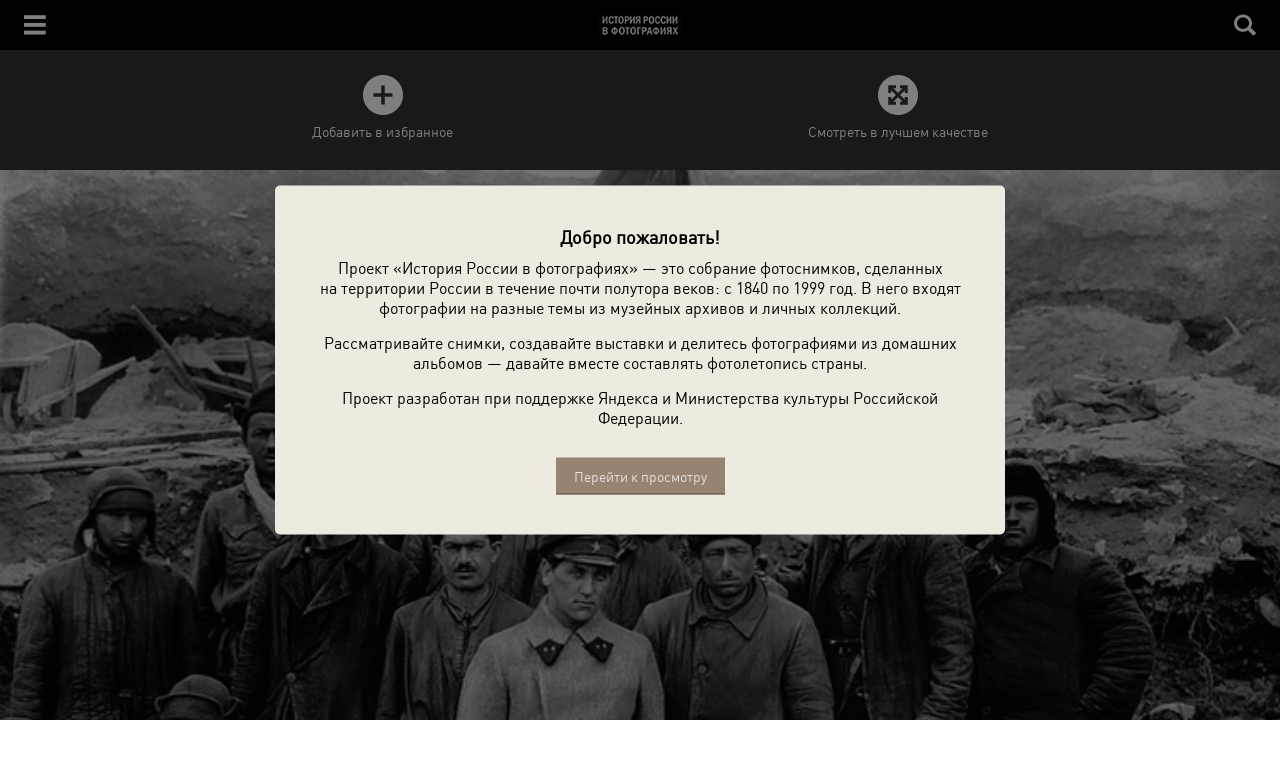

--- FILE ---
content_type: text/css
request_url: https://m.russiainphoto.ru/static/dist/front.mobile.css?3a8f4c0cd72c3c2ead6f74d3497c9f8f
body_size: 12166
content:
.likely, .likely__widget {
    -webkit-font-smoothing: antialiased;
    -moz-osx-font-smoothing: grayscale;
    display: inline-block;
    padding: 0;
    word-spacing: 0 !important;
    text-indent: 0 !important;
    list-style: none !important;
    font-weight: 400;
    font-family: "Helvetica Neue", Arial, sans-serif;
    font-size: inherit
}

.likely__widget {
    margin: 0
}

.likely {
    opacity: 0
}

.likely_visible {
    opacity: 1;
    -webkit-transition: opacity .1s ease-in;
    -o-transition: opacity .1s ease-in;
    transition: opacity .1s ease-in
}

.likely > * {
    display: inline-block;
    visibility: hidden
}

.likely_visible > * {
    visibility: inherit
}

.likely__widget {
    display: inline-block;
    position: relative;
    white-space: nowrap
}

.likely__button, .likely__counter {
    text-decoration: none;
    text-rendering: optimizeLegibility;
    display: inline-block;
    margin: 0;
    outline: 0
}

.likely__button {
    position: relative;
    -webkit-user-select: none;
       -moz-user-select: none;
        -ms-user-select: none;
            user-select: none
}

.likely__counter {
    display: none;
    position: relative;
    font-weight: 400
}

.likely_ready .likely__counter {
    display: inline-block
}

.likely_ready .likely__counter_empty {
    display: none
}

.likely__widget, .likely__icon, .likely__button, .likely__counter {
    vertical-align: top
}

.likely__widget {
    -webkit-transition: background .33s ease-out, color .33s ease-out, fill .33s ease-out;
    -o-transition: background .33s ease-out, color .33s ease-out, fill .33s ease-out;
    transition: background .33s ease-out, color .33s ease-out, fill .33s ease-out;
    line-height: inherit
}

.likely__widget:hover, .likely__widget:active, .likely__widget:focus {
    -webkit-transition: none;
    -o-transition: none;
    transition: none;
    cursor: pointer
}

.likely__icon {
    position: relative;
    text-align: left;
    display: inline-block
}

.likely svg {
    position: absolute
}

.likely__button, .likely__counter {
    line-height: inherit;
    cursor: inherit
}

.likely__button:empty {
    display: none
}

.likely__counter {
    text-align: center
}

.likely .likely__widget {
    color: #000;
    background: #ececec;
    background: rgba(231, 231, 231, .8)
}

.likely .likely__counter {
    -webkit-background-size: 1px 1px;
            background-size: 1px 1px;
    background-repeat: repeat-y;
    background-image: -webkit-linear-gradient(left, rgba(0, 0, 0, .2) 0, rgba(0, 0, 0, 0) .5px, rgba(0, 0, 0, 0) 100%);
    background-image: -o-linear-gradient(left, rgba(0, 0, 0, .2) 0, rgba(0, 0, 0, 0) .5px, rgba(0, 0, 0, 0) 100%);
    background-image: linear-gradient(to right, rgba(0, 0, 0, .2) 0, rgba(0, 0, 0, 0) .5px, rgba(0, 0, 0, 0) 100%)
}

.likely-light .likely__widget {
    color: #fff;
    fill: #fff;
    background: rgba(236, 236, 236, .16);
    text-shadow: rgba(0, 0, 0, .2) 0 0 .33em
}

.likely-light .likely__counter {
    background-image: -webkit-linear-gradient(left, rgba(255, 255, 255, .4) 0, rgba(255, 255, 255, 0) .5px, rgba(255, 255, 255, 0) 100%);
    background-image: -o-linear-gradient(left, rgba(255, 255, 255, .4) 0, rgba(255, 255, 255, 0) .5px, rgba(255, 255, 255, 0) 100%);
    background-image: linear-gradient(to right, rgba(255, 255, 255, .4) 0, rgba(255, 255, 255, 0) .5px, rgba(255, 255, 255, 0) 100%)
}

.likely__widget_facebook {
    fill: #425497
}

.likely__widget_facebook:hover, .likely__widget_facebook:active, .likely__widget_facebook:focus {
    background: rgba(207, 212, 229, .8)
}

.likely-light .likely__widget_facebook:hover, .likely-light .likely__widget_facebook:active, .likely-light .likely__widget_facebook:focus {
    text-shadow: #425497 0 0 .25em;
    background: rgba(66, 84, 151, .7)
}

.likely__widget_twitter {
    fill: #00b7ec
}

.likely__widget_twitter:hover, .likely__widget_twitter:active, .likely__widget_twitter:focus {
    background: rgba(191, 237, 250, .8)
}

.likely-light .likely__widget_twitter:hover, .likely-light .likely__widget_twitter:active, .likely-light .likely__widget_twitter:focus {
    text-shadow: #00b7ec 0 0 .25em;
    background: rgba(0, 183, 236, .7)
}

.likely__widget_gplus {
    fill: #dd4241
}

.likely__widget_gplus:hover, .likely__widget_gplus:active, .likely__widget_gplus:focus {
    background: rgba(246, 207, 207, .8)
}

.likely-light .likely__widget_gplus:hover, .likely-light .likely__widget_gplus:active, .likely-light .likely__widget_gplus:focus {
    text-shadow: #dd4241 0 0 .25em;
    background: rgba(221, 66, 65, .7)
}

.likely__widget_vkontakte {
    fill: #526e8f
}

.likely__widget_vkontakte:hover, .likely__widget_vkontakte:active, .likely__widget_vkontakte:focus {
    background: rgba(211, 218, 227, .8)
}

.likely-light .likely__widget_vkontakte:hover, .likely-light .likely__widget_vkontakte:active, .likely-light .likely__widget_vkontakte:focus {
    text-shadow: #526e8f 0 0 .25em;
    background: rgba(82, 110, 143, .7)
}

.likely__widget_pinterest {
    fill: #cc002b
}

.likely__widget_pinterest:hover, .likely__widget_pinterest:active, .likely__widget_pinterest:focus {
    background: rgba(242, 191, 202, .8)
}

.likely-light .likely__widget_pinterest:hover, .likely-light .likely__widget_pinterest:active, .likely-light .likely__widget_pinterest:focus {
    text-shadow: #cc002b 0 0 .25em;
    background: rgba(204, 0, 43, .7)
}

.likely__widget_odnoklassniki {
    fill: #f6903b
}

.likely__widget_odnoklassniki:hover, .likely__widget_odnoklassniki:active, .likely__widget_odnoklassniki:focus {
    background: rgba(252, 227, 206, .8)
}

.likely-light .likely__widget_odnoklassniki:hover, .likely-light .likely__widget_odnoklassniki:active, .likely-light .likely__widget_odnoklassniki:focus {
    text-shadow: #f6903b 0 0 .25em;
    background: rgba(246, 144, 59, .7)
}

.likely {
    font-size: 14px;
    line-height: 20px;
    margin: 0 0 -14px
}

.likely .likely__widget {
    -webkit-border-radius: 3px;
            border-radius: 3px;
    height: 22px;
    margin: 0 7px 14px
}

.likely .likely__icon {
    width: 22px;
    height: 22px
}

.likely .likely__button {
    padding: 1px 4px 1px 0
}

.likely .likely__counter {
    padding: 1px 4px
}

.likely svg {
    left: 3px;
    top: 3px;
    width: 16px;
    height: 16px
}

.likely-big {
    font-size: 18px;
    line-height: 28px;
    margin-bottom: -18px
}

.likely-big .likely__widget {
    -webkit-border-radius: 4px;
            border-radius: 4px;
    height: 32px;
    margin: 0 9px 18px
}

.likely-big .likely__icon {
    width: 32px;
    height: 32px
}

.likely-big .likely__button {
    padding: 2px 6px 2px 0
}

.likely-big .likely__counter {
    padding: 2px 6px
}

.likely-big svg {
    left: 4px;
    top: 4px;
    width: 24px;
    height: 24px
}

.likely-small {
    font-size: 12px;
    line-height: 14px;
    margin-bottom: -12px
}

.likely-small .likely__widget {
    -webkit-border-radius: 2px;
            border-radius: 2px;
    height: 18px;
    margin: 0 6px 12px
}

.likely-small .likely__icon {
    width: 18px;
    height: 18px
}

.likely-small .likely__button {
    padding: 2px 3px 2px 0
}

.likely-small .likely__counter {
    padding: 2px 3px
}

.likely-small svg {
    left: 3px;
    top: 3px;
    width: 12px;
    height: 12px
}

.likely__widget:first-child {
    margin-left: 0
}

.likely__widget:last-child {
    margin-right: 0
}
.about {
    text-align: center;

    background-color: #eeeae0;
}

.about__text {
    padding: 40px 24px;

    font-size: 14px;
    line-height: 20px;

    background: url("/static/mobile/front/blocks/about/about-bg.png") no-repeat center;
    -webkit-background-size: cover;
            background-size: cover;
}

.about__title {
    margin: 0 0 15px;

    text-align: center;

    font-size: 24px;
    line-height: 27px;
}

.about__stat {
    padding-bottom: 150px;

    font-size: 14px;
    line-height: 17px;

    color: #fff;
    background: url("/static/mobile/front/blocks/about/stat-bg.png") no-repeat center;
    -webkit-background-size: cover;
            background-size: cover;
}

.about__stat-photos {
    padding-top: 90px;

    background: url("/static/mobile/front/blocks/about/photos-icon.svg") no-repeat center 46px;
    -webkit-background-size: 36px 29px;
            background-size: 36px 29px;
}

.about__stat-photos-numb {
    font-size: 40px;
    line-height: 55px;
}

.about__stat-sources-numb {
    font-size: 24px;
    line-height: 30px;
}

.about__stat-users-numb {
    margin-top: 25px;

    font-size: 24px;
    line-height: 30px;
}

.about__stat-sources {
    width: 70%;
    margin: 18px auto auto;
    padding-top: 13px;

    border-top: solid 2px #878787;
}

.about__sources {
    padding-bottom: 260px;

    font-size: 14px;
    line-height: 17px;

    color: #847568;
    background: url("/static/mobile/front/blocks/about/about-sources-bg.png") no-repeat center;
    -webkit-background-size: cover;
            background-size: cover;
}

.about__sources-project-before-text {
    padding-top: 90px;

    background: url("/static/mobile/front/blocks/about/sources-brown.svg") no-repeat center 40px;
    -webkit-background-size: 38px 39px;
            background-size: 38px 39px;
}

.about__sources-project-numb {
    font-size: 40px;
    line-height: 55px;
}

.about__users {
    padding-bottom: 225px;

    font-size: 14px;
    line-height: 17px;

    color: #fff;
    background: url("/static/mobile/front/blocks/about/about-users-bg.png") no-repeat center;
    -webkit-background-size: cover;
            background-size: cover;
}

.about__users-before-text {
    padding-top: 90px;

    background: url("/static/mobile/front/blocks/about/users-icon.svg") no-repeat center 40px;
    -webkit-background-size: 38px 39px;
            background-size: 38px 39px;
}

.about__users-numb {
    font-size: 40px;
    line-height: 55px;
}

.about__users-online {
    width: 70%;
    margin: 25px auto auto;
    padding-top: 10px;

    border-top: solid 2px #878787;
}

.about__users-online-guest-numb,
.about__users-online-users-numb {
    font-size: 24px;
}

.about__users-online-before-text,
.about__users-online-guest,
.about__users-online-users {
    line-height: 40px;
}

.about__exhibitions {
    padding-bottom: 350px;

    font-size: 14px;
    line-height: 17px;

    color: #847568;
    background: url("/static/mobile/front/blocks/about/about-ex-bg.png") no-repeat center;
    -webkit-background-size: cover;
            background-size: cover;
}

.about__exhibitions-before-text {
    padding-top: 90px;

    background: url("/static/mobile/front/blocks/about/photos-brown.svg") no-repeat center 40px;
    -webkit-background-size: 38px 39px;
            background-size: 38px 39px;
}

.about__exhibitions-numb {
    font-size: 40px;
    line-height: 55px;
}

.about__press-release {
    padding: 20px 24px 40px;

    font-size: 14px;
    line-height: 17px;
}

.about__press-release-download {
    display: inline-block;

    padding-left: 18px;

    vertical-align: middle;

    color: #857669;
    background: url("/static/mobile/front/blocks/about/press-release.svg") no-repeat left center;
    -webkit-background-size: 12px 15px;
            background-size: 12px 15px;
}

.about__partners {
    padding: 0 0 20px;

    background-color: #fff;
}

.about__partners__second {
    padding-top: 25px;
}

.about__partners-items {
    margin: 5px 0;
    padding-top: 20px;
}

.about__partners-item {
    display: block;

    margin: 15px auto;
}

.about__partners-item-container {
    margin: 25px auto;
}

.about__partners-item-logo {
    display: inline-block;
}

.about__partners-item-logo_minkult {
    display: inline-block;

    width: 73px;
    height: 60px;

    background: url("/static/mobile/front/blocks/about/mincult-mobile.png") no-repeat;
    -webkit-background-size: 73px 60px;
            background-size: 73px 60px;
}

.about__partners-item-logo_depmos {
    width: 134px;
    height: 50px;

    background: url("/static/mobile/front/blocks/about/dep-logo-mobile.png") no-repeat;
    -webkit-background-size: 134px 50px;
            background-size: 134px 50px;
}

.about__partners-item-logo_mamm {
    width: 121px;
    height: 40px;

    background: url("/static/mobile/front/blocks/about/mamm-logo.png") no-repeat center;
    -webkit-background-size: 121px 40px;
            background-size: 121px 40px;
}

.about__partners-item-logo_novatek {
    width: 121px;
    height: 35px;

    background: url("/static/mobile/front/blocks/about/novatek-logo.png") no-repeat;
    -webkit-background-size: 100% 100%;
            background-size: 100%;
}

.about__partners-item-logo_nornikel {
    width: 121px;
    height: 69px;

    background: url("/static/mobile/front/blocks/about/nornikel-logo.png") no-repeat;
    -webkit-background-size: 100% 100%;
            background-size: 100%;
}

.about__support {
    background-color: #fff;
}

.about__support-wrapper {
    width: 80%;
    margin: auto;
    padding: 20px 0 35px;

    border-top: solid 2px #ebebeb;
    border-bottom: solid 2px #ebebeb;
}

.about__support-item {
    display: block;

    margin: 35px auto auto;

    background-repeat: no-repeat;
}

.about__support-item_type_yandex {
    width: 250px;
    height: 31px;

    background-image: url("/static/mobile/front/blocks/about/pub-yandex.png");
}

.about__support-item_type_president-grants {
    width: 200px;
    height: 70px;
    margin-top: 25px;

    background-image: url("/static/mobile/front/blocks/about/pgrants_logo.png");
    -webkit-background-size: contain;
            background-size: contain;
}

.about__info {
    margin: 25px auto 0;

    text-align: justify;
}

.about__support-item_type_mkrf {
    width: 110px;
    height: 91px;

    background-image: url("/static/mobile/front/blocks/about/minkult.png");
}

.about__stat-sources-text {
    display: inline-block;

    padding-left: 17px;

    vertical-align: top;

    background: url("/static/mobile/front/blocks/about/sources-icon.svg") no-repeat 0 3px;
    -webkit-background-size: 13px 13px;
            background-size: 13px 13px;
}

.about__stat-users-text {
    display: inline-block;

    padding-left: 17px;

    vertical-align: top;

    background: url("/static/mobile/front/blocks/about/users-icon.svg") no-repeat 0 3px;
    -webkit-background-size: 13px 13px;
            background-size: 13px 13px;
}

@media (-webkit-min-device-pixel-ratio: 2), (-o-min-device-pixel-ratio: 2/1), (min-resolution: 192dpi) {
    .about__support-item_type_yandex {
        background-image: url("/static/mobile/front/blocks/about/pub-yandex@2x.png");
        -webkit-background-size: 100% 100%;
                background-size: 100%;
    }

    .about__support-item_type_mkrf {
        background-image: url("/static/mobile/front/blocks/about/minkult@2x.png");
        -webkit-background-size: 110px 91px;
                background-size: 110px 91px;
    }

    .about__partners-item-logo_minkult {
        background-image: url("/static/mobile/front/blocks/about/mincult-mobile@2x.png");
    }

    .about__partners-item-logo_depmos {
        background-image: url("/static/mobile/front/blocks/about/dep-logo-mobile@2x.png");
    }

    .about__partners-item-logo_mamm {
        background-image: url("/static/mobile/front/blocks/about/mamm-logo@2x.png");
    }
}

.auth-popup-wrap {
    position: fixed;
    z-index: 1009;
    top: 0;
    right: 0;
    left: 0;

    display: none;
    overflow: auto;

    height: 100%;

    background-color: #eeeae0;
}

.auth-popup-wrap_show_yes {
    display: block;
}

.auth-popup {
    padding-top: 10px;
    padding-bottom: 10px;

    background-color: #eeeae0;
}

.auth-popup_show_yes {
    display: block;
}

.auth-popup__close {
    position: absolute;
    top: 60px;
    right: 15px;

    width: 22px;
    height: 22px;

    cursor: pointer;

    background: url("/static/mobile/front/blocks/auth-popup/close-brown.svg") no-repeat;
    -webkit-background-size: 22px 22px;
            background-size: 22px 22px;
}

.auth-popup__social-title {
    padding-top: 25px;
    padding-bottom: 18px;

    text-align: center;

    font-size: 20px;

    color: #000;
}

.auth-popup__social-networks {
    padding: 0 40px;

    text-align: center;
}

.auth-popup__social-networks-item {
    display: inline-block;

    width: 50px;
    height: 50px;
    margin: 0 12px 24px;

    vertical-align: top;
}

.auth-popup__social-networks-item_type_google {
    background: url("/static/mobile/front/blocks/auth-popup/g-plus.svg") no-repeat center;
    -webkit-background-size: 50px 50px;
            background-size: 50px 50px;
}

.auth-popup__social-networks-item_type_vk {
    background: url("/static/mobile/front/blocks/auth-popup/vk.svg") no-repeat center;
    -webkit-background-size: 50px 50px;
            background-size: 50px 50px;
}

.auth-popup__social-networks-item_type_yandex {
    background: url("/static/mobile/front/blocks/auth-popup/ya.svg") no-repeat center;
    -webkit-background-size: 50px 50px;
            background-size: 50px 50px;
}

.auth-popup__social-networks-item_type_odnoklassniki {
    background: url("/static/mobile/front/blocks/auth-popup/ok.svg") no-repeat center;
    -webkit-background-size: 50px 50px;
            background-size: 50px 50px;
}

.auth-popup__social-networks-item_type_facebook {
    background: url("/static/mobile/front/blocks/auth-popup/fb.svg") no-repeat center;
    -webkit-background-size: 50px 50px;
            background-size: 50px 50px;
}

.auth-popup__social-networks-item_type_twitter {
    background: url("/static/mobile/front/blocks/auth-popup/tw.svg") no-repeat center;
    -webkit-background-size: 50px 50px;
            background-size: 50px 50px;
}

.auth-popup__or {
    position: relative;

    width: 80%;
    margin: auto;

    text-align: center;
}

.auth-popup__or::before {
    position: absolute;
    top: 10px;
    left: 0;

    display: block;

    width: 40%;
    height: 2px;

    content: "";

    opacity: .5;
    background-color: #c5c2ba;
}

.auth-popup__or::after {
    position: absolute;
    top: 10px;
    right: 0;

    display: block;

    width: 40%;
    height: 2px;

    content: "";

    opacity: .5;
    background-color: #c5c2ba;
}

.auth-popup__or-text {
    font-size: 15px;
    font-style: italic;

    color: #b2afa7;
}

.auth-popup__mail {
    padding: 0 40px;

    text-align: center;
}

.auth-popup__mail-field-input {
    -webkit-box-sizing: border-box;
            box-sizing: border-box;
    width: 100%;
    height: 41px;
    padding: 0 10px;

    text-align: left;

    font-size: 16px;
    line-height: normal;

    border: 1px solid #d4d3d2;
    outline: none;
    background-color: #fff;
}

.auth-popup__mail-field-input:focus {
    border: 1px solid #bfbcb5;
    -webkit-box-shadow: inset 0 0 5px 0 #b9b09b;
            box-shadow: inset 0 0 5px 0 #b9b09b;
}

.auth-popup__mail-field-name {
    margin: 10px 0;

    font-size: 16px;
}

.auth-popup__mail-field {
    margin-bottom: 20px;
}

.auth-popup__mail-button {
    padding: 5px 70px;

    cursor: pointer;
    text-align: center;

    font-size: 16px;
    line-height: 37px;

    color: #fff;
    border: none;
    outline: none;
    background-color: #978372;
    -webkit-box-shadow: inset 0 -1px 0 0 rgba(32, 6, 0, .5);
            box-shadow: inset 0 -1px 0 0 rgba(32, 6, 0, .5);
}

.auth-popup__mail-button__type_reg {
    padding: 5px 30px;
}

.auth-popup__mail-links {
    padding: 20px 0;
}

.auth-popup__mail-link {
    display: inline-block;

    margin-bottom: 15px;

    vertical-align: top;

    font-size: 16px;

    color: #827365;
}

.auth-popup__error {
    margin: auto;
    padding-bottom: 20px;

    text-align: center;

    color: red;
}

.auth-popup__field-error {
    padding-top: 5px;

    text-align: center;

    color: #d0021b;
}

.g-recaptcha div {
    margin: 0 auto;
}

.auth-popup__field-error_type_captcha {
    width: 304px;
    margin: 5px auto auto;
}

.b-my-exhibition__item {
    position: relative;

    display: block;
    overflow: hidden;

    -webkit-box-sizing: border-box;

            box-sizing: border-box;
    width: 100%;
    height: 185px;
    margin-bottom: 3px;
}

.b-my-exhibition__item:last-of-type {
    margin-bottom: 0;
}

.b-my-exhibition__item_big {
    height: 350px;
}

.b-my-exhibition__item-container {
    position: relative;

    display: block;

    width: 100%;
    height: 100%;
}

.b-my-exhibition__item-content-wrap {
    position: absolute;
    top: 0;
    left: 0;

    display: block;

    width: 100%;
    height: 100%;

    text-decoration: none;

    font-size: 0;

    background-position: center;
    -webkit-background-size: cover;
            background-size: cover;
}

.b-my-exhibition__item-content-wrap::before {
    position: absolute;
    z-index: 1;
    top: 0;
    left: 0;

    width: 100%;
    height: 100%;

    content: "";

    background-color: rgba(0, 0, 0, .3);
}

.b-my-exhibition__item-content-wrap::after {
    display: inline-block;

    height: 100%;

    content: "";
    vertical-align: top;
}

.b-my-exhibition__item-content {
    position: relative;
    z-index: 10;

    display: inline-block;

    -webkit-box-sizing: border-box;

            box-sizing: border-box;
    width: 100%;
    padding: 15px 24px;

    vertical-align: middle;

    font-size: 14px;

    color: #fff;
}

.b-my-exhibition__item-title {
    overflow-x: auto;

    white-space: nowrap;

    font-size: 24px;
}

.b-my-exhibition__item-description {
    overflow-y: auto;

    height: 85px;
}

.b-my-exhibition__item-status {
    position: absolute;
    z-index: 2;
    bottom: 24px;
    left: 24px;

    font-size: 14px;

    color: #fff;
}

.b-my-exhibition__item-status_3 {
    padding-left: 20px;
}

.b-my-exhibition__item-status_3::before {
    position: absolute;
    top: 4px;
    left: 0;

    width: 15px;
    height: 10px;

    content: "";

    background: url("/static/mobile/front/blocks/b-my-exhibition/icon-status-published.png") no-repeat center;
    -webkit-background-size: 100% 100%;
            background-size: 100%;
}

.b-my-exhibition__item-share {
    position: absolute;
    z-index: 2;
    right: 24px;
    bottom: 24px;

    width: 20px;
    height: 23px;

    cursor: pointer;

    background: url("/static/mobile/front/blocks/b-my-exhibition/icon-share.png") no-repeat center;
    -webkit-background-size: 100% 100%;
            background-size: 100%;
}

.b-my-photo__item {
    display: block;

    -webkit-box-sizing: border-box;

            box-sizing: border-box;
    width: 100%;
    height: 175px;
    margin-bottom: 3px;
}

.b-my-photo__item:last-of-type {
    margin-bottom: 0;
}

.b-my-photo__item-content-wrap {
    position: relative;

    display: block;

    width: 100%;
    height: 100%;

    font-size: 0;

    background-position: center;
    -webkit-background-size: cover;
            background-size: cover;
}

.b-my-photo__item-content-wrap::before {
    position: absolute;
    z-index: 1;
    top: 0;
    left: 0;

    width: 100%;
    height: 100%;

    content: "";

    background-color: rgba(0, 0, 0, .3);
}

.b-my-photo__item-content-wrap::after {
    display: inline-block;

    height: 100%;

    content: "";
    vertical-align: middle;
}

.b-my-photo__item-content {
    position: relative;
    z-index: 10;

    display: inline-block;

    padding: 0 24px;

    vertical-align: middle;

    font-size: 14px;

    color: #fff;
}

.b-my-photo__item-title {
    font-size: 24px;
}

.b-my-profile__row {
    width: 100%;
    margin-bottom: 20px;
}

.b-my-profile__row::before,
.b-my-profile__row::after {
    display: table;

    content: "";
}

.b-my-profile__row::after {
    clear: both;
}

.b-my-profile__row_head {
    margin-bottom: 30px;
}

.b-my-profile__row-title {
    display: block;

    font-family: "DINPro-Medium";
    font-size: 14px;
}

.b-my-profile__row-title_label {
    margin-bottom: 5px;
}

.b-my-profile__col {
    float: left;

    -webkit-box-sizing: border-box;

            box-sizing: border-box;
    padding-left: 15px;
}

.b-my-profile__col:first-of-type {
    padding-left: 0;
}

.b-my-profile__col_6 {
    width: 50%;
}

.b-my-profile__head-controls {
    position: relative;
    top: -5px;

    float: right;

    width: 55%;

    text-align: right;
}

.b-my-profile__head-controls-item {
    margin-bottom: 25px;
}

.b-my-profile__head-controls-item:last-child {
    margin-bottom: 0;
}

.b-my-profile__form-control {
    display: inline-block;

    margin-right: 30px;

    vertical-align: middle;
}

.b-my-profile__form-control:last-child {
    margin-right: 0;
}

.b-my-profile__photo-wrap {
    float: left;

    -webkit-box-sizing: border-box;

            box-sizing: border-box;
    width: 45%;
    padding-right: 15px;
}

.b-my-profile__photo {
    display: block;

    width: 100%;
    max-width: 150px;
}

.b-my-profile__link {
    position: relative;
    z-index: 1;

    cursor: pointer;
    text-decoration: underline;

    font-size: 14px;

    color: #9b8e82;
}

.b-my-profile__link:hover {
    cursor: pointer;
    text-decoration: none;
}

.b-my-profile__link_form-cancel {
    display: inline-block;

    margin: 10px;
}

.b-my-profile__link_head-control {
    display: block;

    margin-bottom: 20px;
}

.b-my-profile__link_head-control:last-child {
    margin-bottom: 0;
}

.b-my-profile__information {
    overflow: hidden;
}

.b-my-profile__title {
    font-family: "DINPro-Regular";
    font-size: 30px;
    line-height: 60px;
}

.b-my-profile__main::after {
    display: block;
    clear: both;

    content: "";
}

.b-my-profile__edit-avatar {
    margin: 10px 0;

    text-align: center;
}

.b-my-profile-form__edit .b-my-profile__edit-avatar-input {
    display: none;
}

.b-my-profile__edit-avatar_hide_yes {
    display: none;
}

.b-my-profile__input-text {
    width: 100%;
}

.b-my-profile__input-text-wrap {
    position: relative;
}

.b-my-profile__textarea {
    position: relative;

    -webkit-box-sizing: border-box;

            box-sizing: border-box;
    width: 100%;
    height: 100%;
    min-height: 80px;
    padding: 7px 10px;

    resize: none;

    font-size: 14px;

    border: 1px solid #d4d3d2;
    outline: none;
    background-color: #fff;
}

.b-my-profile__textarea:active,
.b-my-profile__textarea:focus {
    border: 1px solid #bfbcb5;
    -webkit-box-shadow: inset 0 0 5px 0 #b9b09b;
            box-shadow: inset 0 0 5px 0 #b9b09b;
}

.b-my-profile__birthday {
    position: absolute;
    top: 50%;
    right: 0;

    display: block;

    width: 20px;
    height: 20px;
    margin-top: -10px;
    margin-right: -30px;

    cursor: pointer;

    background: url("/static/mobile/front/blocks/b-my-profile/calendar.png") no-repeat center;
}

.b-my-profile__birthday-container {
    position: relative;

    width: 100%;
}

.b-my-profile__section {
    overflow: auto;

    background-color: #eeeae0;
}

.b-my-profile__section-title {
    margin: 30px 0 20px;

    font-size: 24px;
}

.b-my-profile__section-descr {
    padding: 15px 0 30px;
}

.b-my-profile__form,
.b-my-profile__about_hide {
    display: none;
}

.b-my-profile__form_show {
    display: block;
}

.b-my-profile__showpass {
    position: absolute;
    top: 5px;
    right: 5px;

    width: 30px;
    height: 30px;

    cursor: pointer;

    background: url("/static/mobile/front/blocks/b-my-profile/eye-icon.png") no-repeat center;
}

.b-my-profile__form-errors {
    display: block;

    margin: 5px 0;

    font-size: 14px;

    color: #d0021b;
}

.b-my-profile__form-error {
    color: #d0021b;
}

.b-my-profile__remind-pass {
    margin-top: 10px;
}

.b-my-profile__success-message {
    display: none;

    margin-bottom: 20px;

    font-size: 14px;

    color: rgba(0, 0, 0, .5);
}

.b-my-profile__success-message_show {
    display: block;
}

.b-my-profile-social__list {
    position: relative;

    padding-top: 5px;

    text-align: left;
}

.b-my-profile-social__item {
    display: inline-block;

    margin: 8px 16px 8px 0;

    vertical-align: top;
}

.b-my-profile-social__image {
    display: inline-block;

    width: 43px;
    height: 43px;

    background: url("/static/mobile/front/blocks/b-my-profile-social/social-icons-mini.png") no-repeat;
}

.b-my-profile-social__image_vk_yes {
    background-position: -86px -43px;
}

.b-my-profile-social__image_facebook_yes {
    background-position: -86px -86px;
}

.b-my-profile-social__image_google_yes {
    background-position: -86px -129px;
}

.b-my-profile-social__image_twitter_yes {
    background-position: -86px -172px;
}

.b-my-profile-social__image_yandex_yes {
    background-position: -86px 0;
}

.b-my-profile-social__image_odnoklassniki_yes {
    background-position: -86px -215px;
}

.b-auth .b-my-profile-social__image_vk_yes {
    background-position: 0 -43px;
}

.b-auth .b-my-profile-social__image_facebook_yes {
    background-position: 0 -86px;
}

.b-auth .b-my-profile-social__image_google_yes {
    background-position: 0 -129px;
}

.b-auth .b-my-profile-social__image_twitter_yes {
    background-position: 0 -172px;
}

.b-auth .b-my-profile-social__image_yandex_yes {
    background-position: 0 0;
}

.b-auth .b-my-profile-social__image_odnoklassniki_yes {
    background-position: 0 -215px;
}

.b-my-profile-social__item_disable_yes .b-my-profile-social__image_vk_yes {
    background-position: -43px -43px;
}

.b-my-profile-social__item_disable_yes .b-my-profile-social__image_facebook_yes {
    background-position: -43px -86px;
}

.b-my-profile-social__item_disable_yes .b-my-profile-social__image_google_yes {
    background-position: -43px -129px;
}

.b-my-profile-social__item_disable_yes .b-my-profile-social__image_twitter_yes {
    background-position: -43px -172px;
}

.b-my-profile-social__item_disable_yes .b-my-profile-social__image_yandex_yes {
    background-position: -43px 0;
}

.b-my-profile-social__item_disable_yes .b-my-profile-social__image_odnoklassniki_yes {
    background-position: -43px -215px;
}

.b-auth .b-my-profile-social__image_vk_yes:hover {
    background-position: -43px -43px;
}

.b-auth .b-my-profile-social__image_facebook_yes:hover {
    background-position: -86px -86px;
}

.b-auth .b-my-profile-social__image_google_yes:hover {
    background-position: -86px -129px;
}

.b-auth .b-my-profile-social__image_twitter_yes:hover {
    background-position: -86px -172px;
}

.b-auth .b-my-profile-social__image_yandex_yes:hover {
    background-position: -86px 0;
}

.b-auth .b-my-profile-social__image_odnoklassniki_yes:hover {
    background-position: -86px -215px;
}

.b-page {
    position: relative;

    width: 100%;
    height: 100%;
}

.b-page__content {
    position: relative;
    z-index: 1;

    width: 100%;
    height: 100%;
}

.b-page__main {
    overflow: hidden;

    margin-bottom: 30px;
}

.b-page__sidebar {
    float: right;

    width: 350px;
    margin-bottom: 30px;
    margin-left: 20px;
}

.b-page__sources-container {
    padding-top: 40px;
}

.b-page__sources-title {
    margin: 15px 0;

    font-family: "DINPro-Regular";
    font-size: 30px;
    line-height: 40px;
}

.b-page__title {
    margin: 15px 0;

    font-family: "DINPro-Regular";
    font-size: 24px;
    font-weight: normal;
    line-height: 1.3;
}

.b-page__main-content {
    position: relative;
}

.b-page__main-content_height_100 {
    position: relative;

    height: 100%;
    min-height: 600px;

    background-color: #242424;
}

.b-body_page_exhibition .b-page__main-content_height_100 {
    position: absolute;
    top: 0;
    right: 0;
    bottom: 0;
    left: 0;
}

.b-page__main-content_hide_yes {
    display: none;
}

.b-page__main-photos {
    padding-top: 35px;
}

.b-page__background_white {
    background-color: #fff;
}

.b-page__profile_yes {
    width: 1024px;
    margin: auto auto -5px;
}

.b-page__container {
    -webkit-box-sizing: border-box;
            box-sizing: border-box;
    width: 100%;
    padding: 0 24px;
}

.b-popup {
    position: fixed;
    z-index: 100;
    top: 0;
    left: 0;

    display: none;
    overflow-x: hidden;
    overflow-y: scroll;

    width: 100%;
    height: 100%;

    background-color: rgba(0, 0, 0, .5);

    overflow-scrolling: touch;
}

.b-popup_open {
    display: block;

    opacity: 1;
}

.b-popup__container {
    position: absolute;
    z-index: 200;
    top: 50%;
    left: 50%;

    -webkit-box-sizing: border-box;

            box-sizing: border-box;
    width: 85%;
    max-width: 730px;

    -webkit-border-radius: 5px;

            border-radius: 5px;
    background-color: #eeeae0;

    -webkit-transform: translate(-50%, -50%);

        -ms-transform: translate(-50%, -50%);

            transform: translate(-50%, -50%);
}

.b-popup__container_static {
    top: 0;

    margin: 30px auto;

    -webkit-transform: translateX(-50%);

        -ms-transform: translateX(-50%);

            transform: translateX(-50%);
}

.b-popup__close {
    position: absolute;
    z-index: 1000;
    top: 15px;
    right: 15px;

    width: 25px;
    height: 24px;

    cursor: pointer;

    border: none;
    background-color: transparent;
}

.b-popup__content {
    position: relative;

    padding: 40px 30px;
}

.b-popup__content-middle {
    padding: 0 30px;
}

.b-popup__content-top {
    padding: 60px 30px 0;
}

.b-popup__content-bottom {
    padding: 0 30px 40px;
}

.b-popup__button_welcome {
    margin-top: 15px;
}

.b-popup__desc {
    margin: 0 0 15px;
}

.b-popup__title {
    margin-bottom: 10px;

    font-size: 18px;
    font-weight: bold;
}

.b-publisher-yandex {
    display: -webkit-box;
    display: -webkit-flex;
    display: -ms-flexbox;
    display: flex;

    width: 100%;
    height: 60px;

    background-color: #fff;

    -webkit-box-pack: center;

    -webkit-justify-content: center;

        -ms-flex-pack: center;

            justify-content: center;
}

.b-publisher-yandex__logo {
    width: 255px;
    height: 60px;

    background: url("/static/mobile/front/blocks/b-publisher-yandex/pub-yandex.svg") no-repeat 0 13px;
    -webkit-background-size: 255px 255px;
            background-size: 255px;
}

.b-text {
    font-family: "DINPro-Regular";
}

.b-text_norm {
    font-size: 14px;
    line-height: 1.4;

    color: #000;
}

.b-text_bold {
    font-family: "DINPro-Medium";
}

html {
    height: 100%;
}

.body {
    margin: 0;
    padding: 0;

    font-family: "DINPro-Regular";
}

.body_locked_yes {
    position: fixed;

    overflow: hidden;

    min-height: 100%;
}

.body_height_100 {
    height: 100%;
}

.cart-photo {
    padding: 30px 30px 90px;
}

.cart-photo__title {
    margin-bottom: 20px;

    font-family: "DINPro-Regular";
    font-size: 30px;
}

.cart-photo__item {
    position: relative;

    display: inline-block;
    overflow: hidden;

    margin-right: 10px;
    margin-bottom: 10px;

    vertical-align: top;
}

.cart-photo__item-desc {
    position: absolute;
    bottom: 0;
    left: 0;

    width: 200%;

    -webkit-user-select: none;

       -moz-user-select: none;

        -ms-user-select: none;

            user-select: none;
    text-align: left;

    background: none;

    -webkit-transition: all 10ms ease-in-out;

    -o-transition: all 10ms ease-in-out;

    transition: all 10ms ease-in-out;
}

.cart-photo__item-desc-wrapper {
    padding: 8px 12px 0;

    -webkit-user-select: none;

       -moz-user-select: none;

        -ms-user-select: none;

            user-select: none;

    opacity: 0;

    -webkit-transition: all 10ms ease-in-out;

    -o-transition: all 10ms ease-in-out;

    transition: all 10ms ease-in-out;
}

.cart-photo__item-button {
    position: relative;
    left: -25%;

    display: block;

    width: 96px;
    height: 40px;
    margin: 5px auto 18px;

    cursor: pointer;
    -webkit-user-select: none;
       -moz-user-select: none;
        -ms-user-select: none;
            user-select: none;
    text-align: center;

    font-size: 15px;

    opacity: 0;
    color: rgba(255, 255, 255, .75);
    border: 1px solid #7a7a7a;

    -webkit-transition: all 10ms ease-in-out;

    -o-transition: all 10ms ease-in-out;

    transition: all 10ms ease-in-out;
}

.cart-photo__item:hover .cart-photo__item-button {
    opacity: 1;
}

.cart-photo__item-title {
    display: inline-block;

    vertical-align: top;

    font-size: 15px;

    color: rgba(255, 255, 255, .75);
}

.cart-photo__item-info {
    margin-top: 7px;
    margin-bottom: 3px;

    font-size: 13px;

    color: rgba(255, 255, 255, .5);
}

.cart-photo__item-button-text {
    line-height: 40px;
}

.cart-photo__item-button-checked {
    display: none;

    width: 16px;
    height: 10px;
    margin: 12px auto 0;

    border-bottom: 4px solid #968a7c;
    border-left: 4px solid #968a7c;

    -webkit-transition: all 10ms ease-in-out;

    -o-transition: all 10ms ease-in-out;

    transition: all 10ms ease-in-out;
    -webkit-transform: rotate(-45deg);
        -ms-transform: rotate(-45deg);
            transform: rotate(-45deg);
}

.cart-photo__item-button_checked_yes {
    width: 40px;

    opacity: 1;
    border: 1px solid rgba(122, 122, 122, .5);
    background-color: rgba(255, 255, 255, .75);
}

.cart-photo__item-button_checked_yes .cart-photo__item-button-checked {
    display: block;
}

.cart-photo__item-button_checked_yes .cart-photo__item-button-text {
    display: none;
}

.cart-photo__item-button:hover .cart-photo__item-button_checked_yes {
    width: 96px;

    border: 1px solid rgba(121, 121, 121, .5);
    background: none;
}

.cart-photo__item:hover .cart-photo__item-button_checked_yes .cart-photo__item-button-checked {
    width: 23px;
    height: 17px;
    margin-top: 3px;

    border-color: #d8d8d8;
}

.cart-photo__item-button:hover,
.cart-photo__item-button_checked_yes:hover {
    background-color: rgba(255, 255, 255, .25);
}

.cart-photo__item:hover .cart-photo__item-desc {
    opacity: 1;
    background-color: rgba(0, 0, 0, .75);
}

.cart-photo__item:hover .cart-photo__item-desc-wrapper {
    opacity: 1;
}

.cart-photos__clear {
    float: right;
}

.cart-photos__clear-link {
    display: inline-block;

    cursor: pointer;
    vertical-align: top;
    text-decoration: underline;

    font-size: 14px;
}

.cart-photos__clear-link a {
    color: #9b8e82;
}

.comments__list {
    padding: 24px;

    background-color: #eeeadf;
}

.comments__list-item {
    position: relative;

    margin-bottom: 10px;
}

.comments__list-item-avatar {
    position: absolute;
    top: 4px;
    left: 0;
}

.comments__list-item-avatar-image {
    max-width: 20px;
    max-height: 20px;
}

.comments__list-item-content {
    margin-left: 27px;
}

.comments__list-item-author {
    margin-bottom: 3px;

    color: #857669;
}

.comments__num {
    margin-bottom: 10px;

    font-size: 14px;
    font-weight: bold;
}

.comments__add {
    position: relative;

    padding: 24px;

    border: 0 solid rgba(0, 0, 0, .5);
    background-color: #fff;
    -webkit-box-shadow: 0 0 19px 0 rgba(0, 0, 0, .34);
            box-shadow: 0 0 19px 0 rgba(0, 0, 0, .34);
}

.comments__add-textarea {
    -webkit-box-sizing: border-box;
            box-sizing: border-box;
    width: 100%;
    margin: 0;
    padding: 5px 10px;

    resize: none;

    font-size: 14px;

    border: solid 1px #7f7f7f;
    -webkit-border-radius: 0;
            border-radius: 0;
    outline: none;
    -webkit-box-shadow: none;
            box-shadow: none;

    -webkit-appearance: none;
}

.comments__add-form,
.comments__add-text {
    position: relative;
}

.comments__add-text::before,
.comments__add-text::after {
    position: absolute;
    top: 1px;
    left: 35px;

    margin-left: -6px;

    content: "";

    border-top: 7px solid #fff;
    border-right: 7px solid transparent;
    border-left: 7px solid transparent;
}

.comments__add-text::before {
    top: 0;
    bottom: -21px;

    margin-left: -8px;

    border-top: 8px solid #7f7f7f;
    border-right: 8px solid transparent;
    border-left: 8px solid transparent;
}

.comments__add-avatar {
    position: absolute;
    top: 0;
    left: 0;

    max-width: 20px;
    max-height: 20px;
}

.comments__add-text {
    padding-left: 35px;
}

.comments__add-controls-checkbox {
    position: relative;
}

.comments__add-controls-checkbox-box {
    position: absolute;
    top: 0;
    left: 0;

    -webkit-box-sizing: border-box;

            box-sizing: border-box;
    width: 30px;
    height: 30px;

    border: solid 1px #d6d6d6;
}

input[type=checkbox].comments__add-controls-checkbox-input {
    display: none;
}

.comments__add-controls-checkbox-label {
    height: 30px;

    cursor: pointer;
    text-align: left;
    vertical-align: top;

    background: url("/static/mobile/front/blocks/comments/check.svg") no-repeat center;
    -webkit-background-size: 25px 25px;
            background-size: 25px 25px;
}

input[type=checkbox].comments__add-controls-checkbox-input + label.comments__add-controls-checkbox-label {
    position: relative;

    display: inline-block;

    margin-top: -3px;
    padding-left: 36px;

    -webkit-user-select: none;

       -moz-user-select: none;

        -ms-user-select: none;

            user-select: none;

    font-size: 13px;
    line-height: 17px;

    background-position: 0 -100px;
}

input[type=checkbox].comments__add-controls-checkbox-input:checked + label.comments__add-controls-checkbox-label {
    background-position: 3px 4px;
}

.comments__add-controls-send-button {
    padding: 0 8px;

    cursor: pointer;
    text-align: center;

    font-size: 14px;
    line-height: 40px;

    color: #fff;
    border: none;
    outline: none;
    background-color: #978372;
    -webkit-box-shadow: inset 0 -1px 0 0 rgba(32, 6, 0, .5);
            box-shadow: inset 0 -1px 0 0 rgba(32, 6, 0, .5);
}

.comments__add-controls-checkbox {
    display: inline-block;

    margin-top: -3px;

    vertical-align: middle;
}

.comments__add-controls-send {
    display: inline-block;

    margin-left: 10px;

    vertical-align: middle;
}

.comments__add-controls {
    padding-top: 17px;
    padding-left: 35px;

    text-align: right;
}

.comments__list-item_type_template {
    display: none;
}

.comments__add-error {
    padding: 5px 0 5px 33px;

    color: red;
}

.comments__list-item-moderation {
    margin-bottom: 10px;
    padding: 5px 10px;

    border: solid 1px #b19985;
}

.error-page {
    height: 100%;

    text-align: center;

    color: #fff;
}

.error-page__wrapper {
    padding-top: 6px;
}

.error-page__title {
    font-size: 30px;
}

.error-page__desc {
    font-size: 14px;
}

.error-page__desc-row {
    margin-top: 2px;
    margin-bottom: 25px;
}

.error-page_type_404 {
    min-height: 740px;

    background: url("/static/mobile/front/blocks/error-page/404.png") no-repeat;
    -webkit-background-size: cover;
            background-size: cover;
}

.error-page_type_500 {
    min-height: 610px;

    background-repeat: no-repeat;
    -webkit-background-size: cover;
            background-size: cover;
}

.error-page_type_403 {
    min-height: 610px;

    background-repeat: no-repeat;
    -webkit-background-size: cover;
            background-size: cover;
}

.error-page__text-block {
    padding-bottom: 20px;
}

.error-page_type_404 .error-page__text-block {
    padding-top: 180px;
}

.error-page_type_500 .error-page__text-block {
    padding-top: 280px;
}

.error-page_type_403 .error-page__text-block {
    padding-top: 280px;
}

.error-page_type_500.error-page_template_1 {
    background-image: url("/static/mobile/front/blocks/error-page/500-1.png");
}

.error-page_type_500.error-page_template_2 {
    background-image: url("/static/mobile/front/blocks/error-page/500-2.png");
}

.error-page_type_500.error-page_template_3 {
    background-image: url("/static/mobile/front/blocks/error-page/500-3.png");
}

.error-page_type_500.error-page_template_4 {
    background-image: url("/static/mobile/front/blocks/error-page/500-4.png");
}

.error-page_type_403.error-page_template_1 {
    background-image: url("/static/mobile/front/blocks/error-page/403-1.png");
}

.error-page_type_403.error-page_template_2 {
    background-image: url("/static/mobile/front/blocks/error-page/403-2.png");
}

.error-page__logo {
    display: block;

    width: 97px;
    height: 40px;
    margin: auto;

    background: url("/static/mobile/front/blocks/error-page/logo.png") no-repeat;
}

.error-page__link {
    font-size: 14px;

    color: #9b8e82;
}

.error-page__link:hover {
    text-decoration: none;
}

@media only screen and (-webkit-min-device-pixel-ratio: 2), only screen and (min--moz-device-pixel-ratio: 2), only screen and (-o-min-device-pixel-ratio: 2/1), only screen and (min-device-pixel-ratio: 2), only screen and (min-resolution: 192dpi), only screen and (min-resolution: 2dppx) {
    .error-page__logo {
        background-image: url("/static/mobile/front/blocks/error-page/logo@2x.png");
        -webkit-background-size: 97px 40px;
                background-size: 97px 40px;
    }
}

.exhibition {
    font-size: 14px;
    line-height: 18px;

    color: #fff;
    background-color: #000;
}

.exhibition__cover {
    position: relative;

    margin-bottom: 10px;

    color: #fff;
    background: no-repeat center;
    -webkit-background-size: cover;
            background-size: cover;
}

.exhibition__cover::before {
    position: absolute;
    top: 0;
    right: 0;
    bottom: 0;
    left: 0;

    display: block;

    content: "";

    background-color: rgba(0, 0, 0, .4);
}

.exhibition__cover-title {
    font-size: 30px;
    line-height: 38px;
}

.exhibition__cover-author {
    margin-top: 12px;
}

.exhibition__cover-text {
    overflow-y: auto;

    max-height: 218px;
    margin-top: 18px;
}

.exhibition__cover-text::first-letter {
    font-size: 24px;
    line-height: 14px;
}

.exhibition__item-desc {
    padding-top: 20px;

    font-size: 14px;
}

.exhibition__item-desc a {
    text-decoration: none;

    color: #000;
}

.exhibition__item-desc::first-letter {
    font-size: 24px;
    line-height: 14px;
}

.exhibition__cover-content {
    position: relative;

    padding: 30px 24px 60px;

    background: no-repeat center 17px;
    -webkit-background-size: 30px 30px;
            background-size: 30px 30px;
}

.exhibition__item {
    display: block;

    margin-bottom: 10px;

    text-decoration: none;

    color: #000;
    background-color: #eeeadf;
}

.exhibition__item-image-img {
    width: 100%;
}

.exhibition__item-content {
    padding: 15px 24px 30px;
}

.exhibition__item-source {
    margin-top: 0;
}

.exhibition__item-source-link {
    color: #857669;
}

.exhibition__recommend {
    position: relative;

    padding: 50px 0;

    text-align: center;

    background: #eeeadf no-repeat center;
    -webkit-background-size: cover;
            background-size: cover;
}

.exhibition__recommend-rate-up-icon {
    position: relative;

    display: inline-block;

    width: 70px;
    height: 70px;

    vertical-align: top;

    -webkit-border-radius: 70px;

            border-radius: 70px;
    background: url("/static/mobile/front/blocks/exhibition/thumbs-up-light.svg") rgba(134, 119, 106, .8) no-repeat center 17px;
    -webkit-background-size: 30px 30px;
            background-size: 30px 30px;
}

.exhibition__recommend-rate-down-icon {
    position: relative;

    display: inline-block;

    width: 70px;
    height: 70px;

    vertical-align: top;

    -webkit-border-radius: 70px;

            border-radius: 70px;
    background: url("/static/mobile/front/blocks/exhibition/thumbs-down-light.svg") rgba(134, 119, 106, .8) no-repeat center 24px;
    -webkit-background-size: 30px 30px;
            background-size: 30px 30px;
}

.exhibition__recommend-rate-up {
    display: inline-block;

    margin: 0 25px;

    text-align: center;
    vertical-align: top;
}

.exhibition__recommend-rate-down {
    display: inline-block;

    margin: 0 25px;

    text-align: center;
    vertical-align: top;
}

.exhibition__recommend-share {
    margin-top: 90px;
}

.exhibition__recommend-share-title {
    margin-bottom: 15px;
}

.exhibition__recommend-rate {
    margin-top: 20px;
}

.exhibition__recommend-rate-down-text,
.exhibition__recommend-rate-up-text {
    margin-top: 10px;
}

.exhibition__recommend-title {
    font-size: 14px;
}

.exhibition__recommend-content {
    position: relative;
}

.exhibition__recommend::before {
    position: absolute;
    top: 0;
    right: 0;
    bottom: 0;
    left: 0;

    display: block;

    content: "";

    background-color: rgba(0, 0, 0, .6);
}

.exhibition__others {
    padding-bottom: 10px;

    background-color: #eeeadf;
}

.exhibition__others .exhibitions__item:last-child {
    margin-bottom: 0;
}

.exhibition__others-title {
    padding: 30px 24px 25px;

    font-size: 24px;

    color: #000;
}

.exhibition__recommend-rate-up-votes {
    position: absolute;
    right: 0;
    bottom: 0;

    display: block;

    height: 20px;
    padding: 1px 5px;

    text-align: center;

    font-size: 13px;
    line-height: 20px;

    color: #000;
    -webkit-border-radius: 20px;
            border-radius: 20px;
    background-color: #fff;
}

.exhibition__recommend-rate-down-votes {
    position: absolute;
    bottom: 0;
    left: 0;

    display: block;

    height: 20px;
    padding: 1px 5px;

    text-align: center;

    font-size: 13px;
    line-height: 20px;

    color: #000;
    -webkit-border-radius: 20px;
            border-radius: 20px;
    background-color: #fff;
}

.exhibition-popup {
    position: fixed;
    z-index: 1001;
    top: 0;
    right: 0;
    bottom: 0;
    left: 0;

    display: none;
    overflow: auto;

    text-align: center;
}

.exhibition-popup__overlay {
    position: fixed;
    top: 0;
    right: 0;
    bottom: 0;
    left: 0;

    background-color: rgba(0, 0, 0, .7);
}

.exhibition-popup_show_yes {
    display: block;
}

.exhibition-popup__wrapper {
    position: fixed;
    top: 70px;
    right: 16px;
    left: 16px;

    height: 270px;
    padding: 24px;

    -webkit-border-radius: 4px;

            border-radius: 4px;
    background-color: #fff;
}

.exhibition-popup__social {
    padding: 20px 0 10px;
}

.exhibition-popup__link {
    overflow: auto;

    -webkit-box-sizing: border-box;

            box-sizing: border-box;
    width: 100%;
    height: 40px;
    padding: 8px;

    white-space: nowrap;

    font-family: "DINPro-Regular";
    font-size: 14px;

    color: #827365;
    border: solid 2px #d8d8d8;
    -webkit-border-radius: 0;
            border-radius: 0;
    outline: none;
    -webkit-box-shadow: none;
            box-shadow: none;
}

.exhibition-popup__copy {
    width: 60%;
    margin: 15px auto auto;
    padding: 0 18px;

    text-align: center;

    font-size: 14px;
    line-height: 37px;

    color: rgba(255, 255, 255, .75);
    border: none;
    background-color: #978372;
    -webkit-box-shadow: inset 0 -1px 0 0 rgba(32, 6, 0, .5);
            box-shadow: inset 0 -1px 0 0 rgba(32, 6, 0, .5);
}

.exhibition-popup__copy:hover {
    background-image: -webkit-gradient(linear, left bottom, left top, color-stop(0, #827365), to(#8b7d71));
    background-image: -webkit-linear-gradient(bottom, #827365 0, #8b7d71 100%);
    background-image: -o-linear-gradient(bottom, #827365 0, #8b7d71 100%);
    background-image: linear-gradient(0deg, #827365 0, #8b7d71 100%);
}

.exhibition-popup__close {
    position: absolute;
    top: -50px;
    right: 0;

    width: 35px;
    height: 35px;

    background: url("/static/mobile/front/blocks/exhibition-popup/exhibition-popup-close.svg") no-repeat center;
    -webkit-background-size: 35px 35px;
            background-size: 35px 35px;
}

.exhibition-popup__close:hover {
    opacity: .7;
}

.exhibition-popup__title {
    color: #000;
}

.exhibitions {
    background-color: #eeeadf;
}

.exhibitions__item {
    position: relative;

    display: block;

    margin-bottom: 10px;

    background: no-repeat center center;
    -webkit-background-size: cover;
            background-size: cover;
}

.exhibitions__title {
    font-size: 24px;
    line-height: 27px;

    color: #000;
}

.exhibitions__item-desc {
    overflow: hidden;

    padding: 20px 24px 100px;

    font-size: 14px;

    color: #fff;
    background-color: rgba(0, 0, 0, .4);
}

.exhibitions__item-desc-title {
    display: block;

    margin-bottom: 15px;

    font-size: 24px;
    line-height: 25px;
}

.exhibitions__item-desc-author {
    display: block;

    margin-bottom: 15px;
}

.exhibitions__item-desc-text {
    display: block;
    overflow-y: scroll;

    max-height: 218px;
}

.exhibitions__head {
    padding: 20px 24px;
}

.exhibitions__item-bar {
    position: absolute;
    right: 0;
    bottom: 0;
    left: 0;

    padding: 15px 24px;

    font-size: 14px;

    color: #fff;
    background-color: #000;
}

.exhibitions__item-bar-date {
    float: left;

    line-height: 23px;
}

.exhibitions__item-bar-info {
    float: right;
}

.exhibitions__item-bar::after {
    display: block;
    clear: both;

    content: "";
}

.exhibitions__item-bar-like-up {
    display: inline-block;

    margin-right: 12px;
    padding-left: 18px;

    vertical-align: middle;

    background: url("/static/mobile/front/blocks/exhibitions/thumbs-up.svg") no-repeat 0 0;
    -webkit-background-size: 15px 15px;
            background-size: 15px 15px;
}

.exhibitions__item-bar-like-down {
    display: inline-block;

    margin-right: 12px;
    padding-left: 18px;

    vertical-align: middle;

    background: url("/static/mobile/front/blocks/exhibitions/thumbs-down.svg") no-repeat 0 2px;
    -webkit-background-size: 15px 15px;
            background-size: 15px 15px;
}

.exhibitions__item-bar-share {
    display: inline-block;

    width: 20px;
    height: 23px;

    vertical-align: middle;

    background: url("/static/mobile/front/blocks/exhibitions/exhibition-share-icon.svg") no-repeat center;
    -webkit-background-size: 20px 23px;
            background-size: 20px 23px;
}

.exhibitions__item-bar-share:hover {
    opacity: .7;
}

.exhibitions__item-desc-link {
    display: block;

    text-decoration: none;

    color: #fff;
}

.exhibitions__filters-item {
    display: inline-block;

    margin-top: 15px;
    margin-right: 25px;
    margin-bottom: 5px;

    vertical-align: top;

    font-size: 20px;

    color: #857669;
}

.selectbox {
    position: relative;
}



.selectbox__current::after {
    display: inline-block;

    margin-left: 6px;

    content: "";
    vertical-align: bottom;

    border-top: 7.5px solid #857669;
    border-right: 6.25px solid transparent;
    border-bottom: 7.5px solid transparent;
    border-left: 6.25px solid transparent;
}

.selectbox__options {
    position: absolute;
    z-index: 10;
    top: -15px;
    left: -14px;

    min-width: 100%;

    white-space: nowrap;
}

.selectbox__options--hide {
    display: none;
}

.selectbox__option {
    padding: 10px 14px;

    font-size: 20px;
    line-height: 35px;

    color: #9f9488;
    background-color: #fff;
}

.selectbox__option--current {
    color: #fff;
    background-color: #9f9488;
}

.footer {
    text-align: center;

    background-color: #000;
}

.footer_padding_bottom {
    padding-bottom: 50px;
}

.footer_page_error {
    background: none;
}

.footer__menu {
    border-top: solid 1px #414141;
}

.footer__share {
    padding-bottom: 12px;

    background-color: #232221;
}

.footer__copyrights-link-wrapper {
    margin: 15px 0;
}

.footer__copyrights-link {
    text-decoration: none;

    font-size: 20px;

    color: #9b8e82;
}

.footer_page_error .footer__copyrights-link {
    font-size: 14px;
}

.footer__copyrights-mc {
    padding-top: 10px;
    padding-bottom: 30px;

    font-size: 14px;

    color: #fff;
}

.footer__copyrights-mc-yandex {
    display: inline-block;

    width: 100px;
    height: 12px;
    margin: -2px 4px 0 0;

    vertical-align: middle;

    background: url("/static/mobile/front/blocks/footer/pub-yandex.png") no-repeat center;
    -webkit-background-size: 100px 12px;
            background-size: 100px 12px;
}

@media (-webkit-min-device-pixel-ratio: 2), (-o-min-device-pixel-ratio: 2/1), (min-resolution: 192dpi) {
    .footer__copyrights-mc-yandex {
        background-image: url("/static/mobile/front/blocks/footer/pub-yandex@2x.png");
        -webkit-background-size: 100px 12px;
                background-size: 100px 12px;
    }
}

.footer__copyrights {
    padding-top: 15px;

    border-top: solid 2px #524a43;
}

.footer_page_error .footer__copyrights {
    background-color: #000;
}

.footer__share-title {
    padding-top: 25px;
    padding-bottom: 18px;

    text-align: center;

    font-size: 20px;

    color: #fff;
}

.footer__menu-logo {
    margin-top: 15px;
    margin-bottom: 5px;
}

.footer__copyrights-link_type_mail {
    display: inline-block;

    padding-left: 22px;

    vertical-align: middle;

    background: url("/static/mobile/front/blocks/about/mail-icon.svg") no-repeat left 8px;
    -webkit-background-size: 19px 13px;
            background-size: 19px 13px;
}

.footer_page_error .footer__copyrights-link_type_mail {
    background-position: left 3px;
}

.go-top {
    position: fixed;
    z-index: 1000;
    bottom: 0;
    left: 0;

    visibility: hidden;

    width: 100%;
    height: 50px;

    text-align: center;

    font-size: 14px;
    line-height: 50px;

    color: #fff;
    background-color: rgba(0, 0, 0, .7);

    -webkit-transition: all 200ms ease-in-out;

    -o-transition: all 200ms ease-in-out;

    transition: all 200ms ease-in-out;
    -webkit-transform: translateY(100px);
        -ms-transform: translateY(100px);
            transform: translateY(100px);
}

.go-top_show_yes.go-top_active_yes {
    visibility: visible;

    -webkit-transform: translateX(0);

        -ms-transform: translateX(0);

            transform: translateX(0);
}

.header {
    background-color: #000;
}

.header__top {
    height: 22px;
    padding: 14px 24px;

    text-align: justify;
}

.header__top::after {
    display: inline-block;

    width: 100%;

    content: "";
}

.header__logo {
    display: inline-block;

    vertical-align: top;
}

.header__toggler-menu {
    display: inline-block;

    width: 22px;
    height: 22px;

    vertical-align: top;

    background: url("/static/mobile/front/blocks/header/menu.svg") no-repeat;
    -webkit-background-size: 22px 22px;
            background-size: 22px 22px;
}

.header__toggler-menu_opened_yes {
    background-image: url("/static/mobile/front/blocks/header/close.svg");
}

.header__toggler-search {
    display: inline-block;

    width: 22px;
    height: 22px;

    vertical-align: top;

    background: url("/static/mobile/front/blocks/header/search-icon.svg") no-repeat;
    -webkit-background-size: 22px 22px;
            background-size: 22px 22px;
}

.header__toggler-search_opened_yes {
    background-image: url("/static/mobile/front/blocks/header/close.svg");
}

.i-button {
    padding: 0 18px;

    cursor: pointer;
    text-align: center;

    font-family: "DINPro-Regular";
    font-size: 14px;
    line-height: 37px;

    color: rgba(255, 255, 255, .75);
    border: none;
    outline: none;
    background-color: #978372;
    -webkit-box-shadow: inset 0 -1px 0 0 rgba(32, 6, 0, .5);
            box-shadow: inset 0 -1px 0 0 rgba(32, 6, 0, .5);
}

.i-button:hover {
    background-image: -webkit-gradient(linear, left bottom, left top, from(#827365), to(#8b7d71));
    background-image: -webkit-linear-gradient(bottom, #827365 0%, #8b7d71 100%);
    background-image: -o-linear-gradient(bottom, #827365 0%, #8b7d71 100%);
    background-image: linear-gradient(0deg, #827365 0%, #8b7d71 100%);
}

.i-button:active {
    background-color: #978372;
    -webkit-box-shadow: inset 0 1px 0 0 rgba(32, 6, 0, .5);
            box-shadow: inset 0 1px 0 0 rgba(32, 6, 0, .5);
}

@font-face {
    font-family: "DINPro-Regular";
    font-style: normal;

    src: url("/static/fonts/DINPro-Regular/DINPro-Regular.eot");
    src: url("/static/fonts/DINPro-Regular/DINPro-Regular.eot?#iefix") format("embedded-opentype"),
         url("/static/fonts/DINPro-Regular/DINPro-Regular.woff") format("woff"),
         url("/static/fonts/DINPro-Regular/DINPro-Regular.ttf") format("truetype"),
         url("/static/fonts/DINPro-Regular/DINPro-Regular.otf") format("opentype");
}

@font-face {
    font-family: "DINPro-Medium";

    src: url("/static/fonts/DINPro-Medium/DINPro-Medium.ttf") format("truetype");
    src: url("/static/fonts/DINPro-Medium/DINPro-Medium.otf") format("opentype");
}

@font-face {
    font-family: "DINPro-Regular";
    font-style: normal;

    src: url("/static/fonts/DINPro-Regular/DINPro-Regular.eot");
    src: url("/static/fonts/DINPro-Regular/DINPro-Regular.eot?#iefix") format("embedded-opentype"),
    url("/static/fonts/DINPro-Regular/DINPro-Regular.woff") format("woff"),
    url("/static/fonts/DINPro-Regular/DINPro-Regular.ttf") format("truetype"),
    url("/static/fonts/DINPro-Regular/DINPro-Regular.otf") format("opentype");
}

.i-input-text {
    -webkit-box-sizing: border-box;
            box-sizing: border-box;
    height: 40px;
    padding: 0 10px;

    font-size: 14px;
    line-height: 40px;

    border: solid 1px #d4d3d2;
    outline: none;
    background-color: #fff;
}

.i-input-text:active,
.i-input-text:focus {
    border: 1px solid #bfbcb5;
    -webkit-box-shadow: inset 0 0 5px 0 #b9b09b;
            box-shadow: inset 0 0 5px 0 #b9b09b;
}

.i-input-text_error_yes {
    border: 1px solid #d0021b;
    background-color: #fff;
    -webkit-box-shadow: inset 0 0 5px 0 #d0021b;
            box-shadow: inset 0 0 5px 0 #d0021b;
}

.i-input-text.i-input-text_error_yes:focus {
    border: 1px solid #d0021b;
    background-color: #fff;
    -webkit-box-shadow: inset 0 0 5px 0 #d0021b;
            box-shadow: inset 0 0 5px 0 #d0021b;
}

.logo {
    display: inline-block;

    width: 82px;
    height: 22px;

    vertical-align: top;

    background: url("/static/mobile/front/blocks/logo/logo.png") no-repeat center;
}

@media (-webkit-min-device-pixel-ratio: 2), (-o-min-device-pixel-ratio: 2/1), (min-resolution: 192dpi) {
    .logo {
        background: url("/static/mobile/front/blocks/logo/logo@2x.png") no-repeat center;
        -webkit-background-size: 82px 22px;
                background-size: 82px 22px;
    }
}

.m-backplate {
    position: fixed;
    z-index: 1000;
    bottom: 0;

    display: none;

    width: 100%;
    padding: 20px 0;

    text-align: center;

    color: white;
    background-color: rgba(0, 0, 0, .8);
}

.m-geo {
    position: relative;
    top: 0;
    left: 0;

    width: 100%;
    height: 420px;

    background-color: white;
}

.m-geo strong {
    font-weight: bold;
}

.m-geo > .m-geo__arrow {
    position: absolute;
    bottom: 10px;

    display: block;

    width: 100%;
    height: 30px;

    background: url("/static/mobile/front/blocks/m-geo/m-geo__arrow-bottom.svg") no-repeat 50%;
}

.m-geo > .m-geo__map {
    position: relative;

    width: 100%;
    height: 300px;

    border-bottom: 1px solid rgba(0, 0, 0, .1);
    background-color: white;
}

.m-geo > .m-geo__map::after {
    position: absolute;
    bottom: 0;

    width: 100%;
    height: 10px;

    content: "";

    -webkit-box-shadow: 0 -5px 20px -6px rgba(0, 0, 0, .2) inset;

            box-shadow: 0 -5px 20px -6px rgba(0, 0, 0, .2) inset;
}

.m-geo .m-geo__text {
    padding: 0 20px;
}

.m-geo .m-geo__text_brown {
    color: #857669;
}

.m-geo .m-geo__text a {
    color: inherit;
}

.m-geo .m-geo__control-item {
    position: relative;

    display: block;

    width: 40px;
    height: 40px;

    cursor: pointer;
    text-align: center !important;

    line-height: 30px;

    color: #000;
    border: none;
    -webkit-border-radius: 50%;
            border-radius: 50%;
    outline: none;
    background-color: #fff;
    -webkit-box-shadow: 0 1px 0 rgba(0, 0, 0, .05), 0 2px 10px rgba(0, 0, 0, .25);
            box-shadow: 0 1px 0 rgba(0, 0, 0, .05), 0 2px 10px rgba(0, 0, 0, .25);

    -webkit-transition: all .2s ease;

    -o-transition: all .2s ease;

    transition: all .2s ease;
}

.m-geo .m-geo__control-item::before {
    position: absolute;
    top: 0;
    right: 0;

    width: 100%;
    height: 100%;

    content: "";

    background: url("/static/desktop/archive/blocks/photo/map-controls.png") no-repeat 0 0;
}

.m-geo .m-geo__control-item:hover {
    background-color: #f6eac6;
}

.m-geo .m-geo__control-item:active {
    background-color: #f0dca0;
    -webkit-box-shadow: inset 0 1px 0 rgba(0, 0, 0, .05), inset 0 1px 5px rgba(0, 0, 0, .15), 0 2px 10px rgba(0, 0, 0, .25);
            box-shadow: inset 0 1px 0 rgba(0, 0, 0, .05), inset 0 1px 5px rgba(0, 0, 0, .15), 0 2px 10px rgba(0, 0, 0, .25);
}

.m-geo .m-geo__control-item_zoom-in {
    margin-bottom: 20px;
}

.m-geo .m-geo__control-item_zoom-in::before {
    background-position: 0 0;
}

.m-geo .m-geo__control-item_zoom-out::before {
    background-position: 0 -40px;
}

.m-geo .m-geo__control-item_location::before {
    background-position: 0 -76px;
}

.m-geo .m-geo__control-item_disabled {
    cursor: default;

    opacity: .5;
}

.m-geo .m-geo__control-item_disabled::before {
    opacity: .5;
}

.m-geo .m-geo__control-item_disabled:hover {
    background-color: #fff;
}

.m-geo .m-geo__control-item_disabled:active {
    background-color: #fff;
    -webkit-box-shadow: 0 1px 0 rgba(0, 0, 0, .05), 0 2px 10px rgba(0, 0, 0, .25);
            box-shadow: 0 1px 0 rgba(0, 0, 0, .05), 0 2px 10px rgba(0, 0, 0, .25);
}

.m-geo .m-geo__map-icon-container {
    position: relative;
}

.m-geo .m-geo__map-icon-container .m-geo__map-icon-shape {
    position: absolute;
    top: 50%;
    left: 50%;

    width: 93px;
    height: 108px;
    margin-top: -54px;
    margin-left: -46px;

    cursor: pointer;
    text-align: center;

    background-image: url("/static/mobile/front/blocks/m-geo/shadow.png");
}

.m-geo .m-geo__map-icon-container .m-geo__map-icon-shape.m-geo__map-icon-shape_red {
    background-image: url("/static/mobile/front/blocks/m-geo/shadow_red.png");
}

.m-geo .m-geo__map-icon-container .m-geo__map-icon-shape .m-geo__map-icon-image {
    position: absolute;
    top: 50%;
    left: 50%;

    width: 75px;
    height: 75px;
    margin-top: -45px;
    margin-left: -38px;

    background-position: center;
    -webkit-background-size: cover;
            background-size: cover;
}

.m-geo .m-geo__map-icon-container .m-geo__map-icon-shape .m-geo__map-icon-image::before {
    position: absolute;
    top: 0;
    right: 0;
    bottom: 0;
    left: 0;

    display: block;

    content: "";

    background-color: rgba(0, 0, 0, .2);
}

.m-geo .m-geo__map-icon-container .m-geo__map-icon-shape .m-geo__map-icon-desc {
    position: absolute;
    top: 50%;
    left: 50%;

    margin-top: -10px;
    padding-top: 12px;

    color: #fff;

    -webkit-transform: translate(-50%, -50%);

        -ms-transform: translate(-50%, -50%);

            transform: translate(-50%, -50%);
}

.m-geo .m-geo__map-icon-container .m-geo__map-icon-shape .m-geo__map-icon-desc .m-geo__map-icon-num {
    font-size: 20px;
}

.m-geo .m-geo__map-icon-container .m-geo__map-icon-shape .m-geo__map-icon-desc .m-geo__map-icon-text {
    font-size: 15px;
}

.m-geo__link-more {
    text-decoration: underline;
}

.mainslide {
    position: relative;

    overflow: hidden;
}

.mainslide__item {
    position: relative;

    display: block;
    float: left;
    overflow: hidden;

    margin-left: -1px;

    list-style: none;

    text-align: center;
    text-decoration: none;

    outline: 0;
    background: no-repeat center;
    -webkit-background-size: cover;
            background-size: cover;
}

.mainslide__item-image {
    position: absolute;
    top: 0;
    left: 0;

    width: 100%;
    margin-bottom: -4px;
}

.mainslide__item__content {
    position: relative;

    height: 100%;
    padding: 24px 10px 70px;

    text-align: left;

    font-size: 14px;

    color: #fff;
    background-color: rgba(0, 0, 0, .5);
}

.mainslide__item__content-title {
    margin: 8px 0;

    font-size: 24px;
    line-height: 27px;
}

.mainslide__item__content-author {
    margin-bottom: 15px;
}

.mainslide .slick-dots {
    bottom: 7px;
}

.mainslide .slick-slider {
    margin-bottom: 0;
}

.mainslide .slick-dots li {
    position: relative;

    display: inline-block;

    width: 20px;
    height: 20px;
    margin: 0 7px;
    padding: 0;

    cursor: pointer;
    vertical-align: bottom;
}

.mainslide .slick-dots li button::before {
    width: 15px;
    height: 15px;

    content: "";

    font-size: 45px;

    opacity: .3;
    color: #fff;
    -webkit-border-radius: 15px;
            border-radius: 15px;
    background-color: #fff;
}

.mainslide .slick-dots li.slick-active button::before {
    opacity: .8;
    color: #fff;
}

.menu {
    display: none;

    padding-bottom: 20px;

    text-align: center;
}

.menu_show_yes {
    display: block;
}

.menu_footer_yes {
    display: block;

    padding-bottom: 0;
}

.menu__item {
    padding-top: 14px;
    padding-bottom: 13px;

    text-decoration: none;

    font-size: 20px;
    line-height: 50px;

    color: #fff;
    border-bottom: solid 1px #837466;
}

.menu__item-wrapper:first-child .menu__item {
    padding-top: 13px;

    border-top: solid 1px #837466;
}

.menu_footer_yes .menu__item-wrapper:first-child .menu__item {
    border-top: none;
}

.menu_footer_yes .menu__item-wrapper:last-child .menu__item {
    border-bottom: none;
}

.menu__item_active_yes,
.menu__item:hover {
    color: #8a7b6f;
}

.menu__item_type_exit {
    border-bottom: none;
}

.menu__item_type_enter {
    border-bottom: none;
}

.menu__item-profile-icon {
    position: relative;
    top: -1px;

    display: inline-block;

    width: 20px;
    height: 20px;
    margin-right: 5px;

    vertical-align: middle;

    background: url("/static/mobile/front/blocks/menu/avatar-mini.png") no-repeat center;
    -webkit-background-size: 20px 20px;
            background-size: 20px 20px;
}

@media (-webkit-min-device-pixel-ratio: 2), (-o-min-device-pixel-ratio: 2/1), (min-resolution: 192dpi) {
    .menu__item-profile-icon {
        background-image: url("/static/mobile/front/blocks/menu/avatar-mini@2x.png");
        -webkit-background-size: 20px 20px;
                background-size: 20px 20px;
    }
}

.periods {
    padding-bottom: 10px;

    background-color: #eeeadf;
}

.periods__item {
    position: relative;

    display: block;

    width: 100%;
    height: 175px;
    margin-bottom: 10px;

    background-position: center;
    -webkit-background-size: cover;
            background-size: cover;
}

.periods__item::before {
    position: absolute;
    top: 0;
    right: 0;
    bottom: 0;
    left: 0;

    display: block;

    width: 100%;
    height: 100%;

    content: "";

    background-color: rgba(0, 0, 0, .4);
}

.periods__item:last-child {
    margin-bottom: 0;
}

.periods__item-year {
    position: absolute;
    top: 50%;
    left: 50%;

    text-align: center;

    font-size: 24px;
    line-height: 20px;

    color: #fff;

    -webkit-transform: translate(-50%, -50%);

        -ms-transform: translate(-50%, -50%);

            transform: translate(-50%, -50%);
}

.periods__title {
    padding: 25px 24px 20px;

    font-size: 24px;

    color: #000;
}

.photo {
    font-size: 14px;
}

.photo__title {
    margin: 0 0 3px;

    font-size: 14px;
    font-weight: normal;
}

.photo__row-title {
    margin-bottom: 3px;
}

.photo__row-value p {
    margin: 0;
}

.photo__desc-head {
    margin-bottom: 15px;
}

.photo__image-big {
    width: 100%;
}

.photo__desc {
    padding: 20px 24px;
}

.photo__row {
    margin-bottom: 15px;
}

.photo__link {
    color: #857669;
}

.photo__image-link {
    text-decoration: none;
}

.photo__share {
    padding: 15px 0;

    text-align: center;

    border-top: solid 1px #dbd7d2;
}

.photo__share-title {
    margin: 15px 0 20px;
}

.photo__desc {
    font-size: 14px;
}

.photo__image {
    position: relative;
}

.photo__image-hand {
    position: absolute;
    top: 50%;
    left: 50%;

    width: 120px;
    height: 120px;
    margin-top: -60px;
    margin-left: -60px;

    background-image: url("/static/mobile/front/blocks/photo/hand.gif");
    -webkit-background-size: 120px 120px;
            background-size: 120px 120px;
}

.photo_type_single .photo__image-hand {
    display: none;
}

@media (-webkit-min-device-pixel-ratio: 2), (-o-min-device-pixel-ratio: 2/1), (min-resolution: 192dpi) {
    .photo__image-hand {
        background-image: url("/static/mobile/front/blocks/photo/hand.gif");
        -webkit-background-size: 120px 120px;
                background-size: 120px 120px;
    }
}

.photo-popup {
    position: fixed;
    z-index: 1001;
    top: 0;
    right: 0;
    left: 0;

    display: none;
    overflow: auto;

    height: 100%;

    background-color: #fff;

    overflow-scrolling: touch;
}

.photo-popup_show_yes {
    display: block;
}

.photo-popup__header {
    position: absolute;
    z-index: 1;
    top: 0;
    left: 0;

    width: 100%;
    height: 160px;

    text-align: center;

    font-size: 14px;

    color: #fff;
}

.photo-popup__content {
    margin-top: 160px;
}

.photo-popup__header::before {
    position: absolute;
    z-index: 2;
    top: 0;
    right: 0;
    bottom: 0;
    left: 0;

    display: block;

    height: 100%;

    content: "";

    background-color: rgba(0, 0, 0, .4);
}

.photo-popup__header-bg {
    position: absolute;
    z-index: 1;
    top: 0;
    right: 0;
    bottom: 0;
    left: 0;

    background: no-repeat center;
    -webkit-background-size: cover;
            background-size: cover;
}

.photo-popup__select {
    display: inline-block;

    width: 40%;
    padding-top: 48px;

    vertical-align: top;

    background: url("/static/mobile/front/blocks/photo-popup/to-select.svg") no-repeat top center;
    -webkit-background-size: 40px 40px;
            background-size: 40px 40px;
}

.photo-popup__select_selected_yes {
    background-image: url("/static/mobile/front/blocks/photo-popup/selected.svg");
}

.photo-popup__full-photo {
    display: inline-block;

    width: 40%;
    padding-top: 48px;

    vertical-align: top;
    text-decoration: none;

    color: #fff;
    background: url("/static/mobile/front/blocks/photo-popup/full-photo.svg") no-repeat top center;
    -webkit-background-size: 40px 40px;
            background-size: 40px 40px;
}

.photo-popup__close {
    position: absolute;
    z-index: 3;
    top: 15px;
    right: 15px;

    width: 25px;
    height: 25px;

    background: url("/static/mobile/front/blocks/photo-popup/close.svg") no-repeat;
    -webkit-background-size: 25px 25px;
            background-size: 25px 25px;
}

.photo-popup__header-controls {
    position: relative;
    z-index: 3;

    padding-top: 55px;
}

.photo-popup__header_page_photo {
    position: relative;

    height: 100px;
}

.photo-popup__header_page_photo .photo-popup__header-controls {
    padding-top: 8px;
}

.photo-popup__header_page_photo::before {
    background-color: rgba(0, 0, 0, .8);
}

.photo_type_single .photo-popup__header-controls {
    padding-top: 25px;
}

.photo_type_single .photo-popup__header {
    position: relative;

    height: 120px;
}

.photo_type_single .photo-popup__header::before {
    background-color: rgba(0, 0, 0, .8);
}

.registration {
    padding: 0 24px;

    text-align: center;

    background-color: #eeeae0;
}

.common-form {
    padding: 0 24px 30px;

    text-align: center;

    background-color: #eeeae0;
}

.search {
    padding-bottom: 10px;

    background-color: #eeeadf;
}

.search__text {
    padding: 20px 24px;

    font-size: 14px;
}

.search__text-query {
    margin-top: 0;
    margin-bottom: 5px;

    font-size: 24px;
}

.search__results {
    position: relative;
}

.search__results-item {
    display: block;
}

.search__results-item {
    padding-bottom: 10px;
}

.search__results-item-img {
    width: 100%;
    margin-bottom: -4px;
}

.search__results-item-name-link {
    text-decoration: none;

    color: #857669;
}

.search__results-item-name {
    padding: 15px 24px 30px;

    background-color: #fff;
}

.search__results-empty {
    padding: 24px;

    font-size: 24px;
}

.search__loading {
    display: none;

    width: 30px;
    height: 30px;
    margin: auto;

    background: url("/static/mobile/front/blocks/search/loading.gif") no-repeat center;
}

.search__loading_show_yes {
    display: block;
}

.search__text-result-num_float_left {
    float: left;
}

.search__text-row::after {
    display: block;
    clear: both;

    content: "";
}

.search__results-item-link-to-photo {
    position: relative;

    display: inline-block;

    width: 100%;

    vertical-align: top;
}

.search__results-item-hand {
    position: absolute;
    top: 50%;
    left: 50%;

    width: 120px;
    height: 120px;
    margin-top: -60px;
    margin-left: -60px;

    background: url("/static/mobile/front/blocks/search/hand-animation.png") left center;
    -webkit-background-size: 3720px 120px;
            background-size: 3720px 120px;

    -webkit-animation: playhand 3.5s steps(28) infinite;

            animation: playhand 3.5s steps(28) infinite;
}

.search__results_clicked_yes .search__results-item-hand {
    display: none;
}

@-webkit-keyframes playhand {
    100% {
        background-position: -6720px;
    }
}

@keyframes playhand {
    100% {
        background-position: -6720px;
    }
}

@media (-webkit-min-device-pixel-ratio: 2), (-o-min-device-pixel-ratio: 2/1), (min-resolution: 192dpi) {
    .search__results-item-hand {
        background-image: url("/static/mobile/front/blocks/search/hand-animation.png");
        -webkit-background-size: 3720px 120px;
                background-size: 3720px 120px;
    }
}

.search-field {
    display: none;

    padding: 20px 24px;

    border-top: solid 1px #837466;
}

.search-field_show_yes {
    display: block;
}

.search-field__field-input {
    -webkit-box-sizing: border-box;
            box-sizing: border-box;
    width: 100%;
    height: 40px;
    padding: 0 80px 0 15px;

    font-size: 14px;
    line-height: normal;

    border: none;
    -webkit-border-radius: 0;
            border-radius: 0;
    outline: none;
    background-color: #fff;

    -webkit-appearance: none;
}

.search-field__field {
    position: relative;
}

.search-field__button {
    position: absolute;
    top: 0;
    right: 0;

    width: 40px;
    height: 40px;

    border: none;
    outline: none;
    background: url("/static/mobile/front/blocks/search-field/search-icon.svg") #827365 no-repeat center;
    -webkit-background-size: 20px 20px;
            background-size: 20px 20px;
}

.search-field__field-reset {
    position: absolute;
    top: 1px;
    right: 40px;

    display: none;

    width: 40px;
    height: 38px;

    border: none;
    outline: none;
    background: url("/static/mobile/front/blocks/search-field/clear-input.svg") #fff no-repeat center;
    -webkit-background-size: 20px 20px;
            background-size: 20px 20px;
}

.search-field__field-reset_show_yes {
    display: block;
}

.search-field__examples {
    padding-top: 15px;

    font-size: 14px;

    color: #fff;
}

.search-field__examples-example {
    cursor: pointer;

    border-bottom: solid 1px;
}

.share {
    padding: 0 40px;
}

.exhibition-popup__social .share {
    padding: 0 3%;
}

.share .ya-share2__item .ya-share2__badge {
    overflow: visible;

    height: auto;

    background-color: transparent;

    -webkit-font-smoothing: antialiased;
    -moz-osx-font-smoothing: grayscale;
}

.share .ya-share2__item:hover {
    opacity: .7;
}

.share .ya-share2__container_size_s .ya-share2__counter {
    position: absolute;
    top: -9px;
    right: 0;

    padding: 2px 3px;

    font-size: 12px;

    -webkit-border-radius: 5px;

            border-radius: 5px;
    background-color: rgba(0, 0, 0, .9);
}

.share .ya-share2__counter::before {
    display: none;
}

.share .ya-share2__container_size_s .ya-share2__item {
    position: relative;

    margin-right: 12px;
    margin-bottom: 24px;
    margin-left: 12px;

    background: none;
    text-shadow: none;
}

.share .ya-share2__container_size_s .ya-share2__item:first-child {
    margin-left: 12px;
}

.share .ya-share2__container_size_s .ya-share2__item:last-child {
    margin-right: 12px;
}

.share .ya-share2__container_size_s .ya-share2__icon {
    width: 50px;
    height: 50px;
}

.share .ya-share2__container_size_s .ya-share2__icon {
    background: no-repeat center;
    -webkit-background-size: 50px 50px;
            background-size: 50px 50px;
}

.share .ya-share2__container_size_s .ya-share2__item_service_twitter .ya-share2__icon {
    background-image: url("/static/mobile/front/blocks/share/tw.svg");
    -webkit-background-size: 50px 50px;
            background-size: 50px 50px;
}

.share .ya-share2__container_size_s .ya-share2__item_service_facebook .ya-share2__icon {
    background-image: url("/static/mobile/front/blocks/share/fb.svg");
    -webkit-background-size: 50px 50px;
            background-size: 50px 50px;
}

.share .ya-share2__container_size_s .ya-share2__item_service_gplus .ya-share2__icon {
    background-image: url("/static/mobile/front/blocks/share/g-plus.svg");
    -webkit-background-size: 50px 50px;
            background-size: 50px 50px;
}

.share .ya-share2__container_size_s .ya-share2__item_service_vkontakte .ya-share2__icon {
    background-image: url("/static/mobile/front/blocks/share/vk.svg");
    -webkit-background-size: 50px 50px;
            background-size: 50px 50px;
}

.share .ya-share2__container_size_s .ya-share2__item_service_odnoklassniki .ya-share2__icon {
    background-image: url("/static/mobile/front/blocks/share/ok.svg");
    -webkit-background-size: 50px 50px;
            background-size: 50px 50px;
}

.share .ya-share2__container_size_s .ya-share2__item_service_pinterest .ya-share2__icon {
    background-image: url("/static/mobile/front/blocks/share/pinterest.svg");
    -webkit-background-size: 50px 50px;
            background-size: 50px 50px;
}

.source {
    padding-top: 20px;
    padding-bottom: 10px;

    background-color: #eeeadf;
}

.source__desc {
    padding: 0 24px;
}

.source__title {
    margin-bottom: 20px;

    font-size: 24px;
    line-height: 30px;
}

.source__row {
    font-size: 14px;
    line-height: 17px;
}

a.source__row-value {
    color: #857669;
}

.source__rows {
    padding-bottom: 10px;
}

.source__row {
    margin-bottom: 15px;
}

.source__row-name {
    font-weight: bold;
}

.source__row-value {
    display: inline-block;

    margin-top: 5px;

    vertical-align: middle;
}

.source__stat {
    position: relative;

    display: block;

    height: 175px;

    text-align: center;
    text-decoration: none;

    font-size: 24px;
    line-height: 175px;

    color: #fff;
    background: no-repeat center;
    -webkit-background-size: cover;
            background-size: cover;
}

.source__stat-overlay {
    position: absolute;
    top: 0;
    right: 0;
    bottom: 0;
    left: 0;

    display: block;

    content: "";

    background-color: rgba(0, 0, 0, .4);
}

.source__stat-num {
    position: relative;
}

.text {
    padding: 20px 0;

    text-align: center;

    background-color: #eeeae0;
}

.text h1 {
    margin: 0;
    padding: 15px 0;

    font-size: 22px;
}

.text h2 {
    margin: 0;
    padding: 8px 0;

    font-size: 18px;
}

.text h3 {
    margin: 0;
    padding: 5px 0;

    font-size: 16px;
}

.text-center {
    text-align: center;
}

.themes {
    font-size: 24px;

    background-color: #eeeadf;
}

.themes__title {
    padding: 25px 24px 20px;
}

.themes__categories-item-title {
    padding: 25px 24px 20px;

    background-color: #fff;
}

.themes__categories-themes-item {
    position: relative;

    display: block;

    height: 175px;
    margin-bottom: 2px;
    padding: 0 24px;

    text-decoration: none;

    font-size: 20px;

    color: #fff;
    background: no-repeat center;
    -webkit-background-size: cover;
            background-size: cover;
}

.themes__categories-themes-item-name {
    position: absolute;
    top: 50%;

    -webkit-transform: translate3d(0, -50%, 0);

            transform: translate3d(0, -50%, 0);
}

.themes__categories-themes-item::before {
    position: absolute;
    top: 0;
    right: 0;
    bottom: 0;
    left: 0;

    display: block;

    content: "";

    background-color: rgba(0, 0, 0, .4);
}

.themes__categories-item {
    display: block;

    padding-bottom: 10px;
}

.timeline {
    position: relative;

    height: 100px;

    border-top: solid 1px #837466;
    background-color: #eeeadf;
}

.timeline__graph {
    position: relative;
    top: 30px;

    width: 216px;
    height: 31px;
    margin: auto;

    border-bottom: solid 1px #ababab;
    background: url("/static/mobile/front/blocks/timeline/timeline-bg.png") no-repeat bottom center;
}

.timeline__slider {
    position: relative;
    top: -37px;

    width: 216px;
    height: 100px;
    margin: auto;
}

.timeline__whitespace {
    position: absolute;
    bottom: 20px;
    left: 50%;

    width: 266px;
    height: 11px;
    margin-left: -133px;

    background: url("/static/mobile/front/blocks/timeline/timeline-numbs.png") no-repeat bottom center;
}

.timeline__year {
    text-align: center;
}

.timeline__year-from {
    display: inline-block;

    vertical-align: top;

    font-size: 24px;

    color: #fff;
}

.timeline__year-to {
    position: relative;

    display: inline-block;

    margin-left: 15px;

    vertical-align: top;

    font-size: 24px;

    color: #fff;
}

.timeline__year-to::before {
    position: absolute;
    top: 15px;
    left: -14px;

    display: block;

    width: 12px;
    height: 2px;

    content: "";

    background-color: #fff;
}

.noUi-horizontal .noUi-handle-lower {
    margin-top: -14px;
    margin-left: -29px;
    padding-top: 0;
    padding-left: 7px;

    font-size: 14px;

    color: #fff;
    border: none;
    -webkit-border-radius: 0;
            border-radius: 0;
    background: none;
    -webkit-box-shadow: none;
            box-shadow: none;
}

.noUi-horizontal .noUi-handle-upper {
    margin-top: -14px;
    padding-top: 0;
    padding-left: 12px;

    font-size: 14px;

    color: #fff;
    border: none;
    -webkit-border-radius: 0;
            border-radius: 0;
    background: none;
    -webkit-box-shadow: none;
            box-shadow: none;
}

.noUi-horizontal .noUi-handle-lower::before {
    position: absolute;
    z-index: -2;
    top: auto;
    bottom: -11px;
    left: 34px;

    display: block;

    width: 10px;
    height: 10px;

    content: "";

    background-image: url("/static/mobile/front/blocks/timeline/dot.svg");
    -webkit-background-size: 10px 10px;
            background-size: 10px 10px;
}

.noUi-horizontal .noUi-handle-upper::before {
    position: absolute;
    z-index: -2;
    top: auto;
    bottom: -11px;
    left: 4px;

    display: block;

    width: 10px;
    height: 10px;

    content: "";

    background-image: url("/static/mobile/front/blocks/timeline/dot.svg");
    -webkit-background-size: 10px 10px;
            background-size: 10px 10px;
}

.noUi-horizontal .noUi-handle-lower::after {
    position: absolute;
    z-index: -1;
    top: auto;
    bottom: -6px;
    left: 4px;

    display: block;

    width: 36px;
    height: 36px;

    content: "";

    color: #fff;
    background-image: url("/static/mobile/front/blocks/timeline/timeline-left-clear.svg");
    -webkit-background-size: 36px 36px;
            background-size: 36px 36px;
}

.noUi-horizontal .noUi-handle-upper::after {
    position: absolute;
    z-index: -1;
    top: auto;
    bottom: -6px;
    left: 9px;

    display: block;

    width: 36px;
    height: 36px;

    content: "";

    color: #fff;
    background-image: url("/static/mobile/front/blocks/timeline/timeline-right-clear.svg");
    -webkit-background-size: 36px 36px;
            background-size: 36px 36px;
}

.noUi-handle.noUi-handle-lower {
    top: 49px;
    left: -10px;
}

.noUi-handle.noUi-handle-upper {
    top: 49px;
    left: -10px;
}

.noUi-handle.noUi-handle-lower.noUi-active {
    top: 30px;
}

.noUi-handle.noUi-handle-upper.noUi-active {
    top: 30px;
}

.noUi-handle.noUi-handle-lower.noUi-active::before {
    bottom: -31px;
}

.noUi-handle.noUi-handle-upper.noUi-active::before {
    bottom: -31px;
}

.noUi-connect {
    border: none;
    -webkit-border-radius: 0;
            border-radius: 0;
    background: none;
    -webkit-box-shadow: none;
            box-shadow: none;
}

.noUi-target {
    border: none;
    -webkit-border-radius: 0;
            border-radius: 0;
    background: none;
    -webkit-box-shadow: none;
            box-shadow: none;
}

.timeline__slider .noUi-origin {
    right: auto;

    width: 0;
}

/* Position the bar and color it. */
.timeline__slider .timeline__connect {
    position: absolute;
    bottom: 30px;

    height: 2px;

    background-color: #e20c39;
}

/* When the slider is moved by tap,
   transition the connect bar like the handle. */
.timeline__slider.noUi-state-tap .timeline__connect {
    -o-transition: left 300ms, right 300ms;
    transition: left 300ms, right 300ms;

    -webkit-transition: left 300ms, right 300ms;
}

@media only screen and (-webkit-min-device-pixel-ratio: 2), only screen and (min--moz-device-pixel-ratio: 2), only screen and (-o-min-device-pixel-ratio: 2/1), only screen and (min-device-pixel-ratio: 2), only screen and (min-resolution: 192dpi), only screen and (min-resolution: 2dppx) {
    .timeline__graph {
        background-image: url("/static/mobile/front/blocks/timeline/timeline-bg@2x.png");
        -webkit-background-size: 216px 31px;
                background-size: 216px 31px;
    }

    .timeline__whitespace {
        background-image: url("/static/mobile/front/blocks/timeline/timeline-numbs@2x.png");
        -webkit-background-size: 266px 11px;
                background-size: 266px 11px;
    }
}


--- FILE ---
content_type: image/svg+xml
request_url: https://m.russiainphoto.ru/static/mobile/front/blocks/photo-popup/to-select.svg
body_size: 1291
content:
<?xml version="1.0" encoding="UTF-8" standalone="no"?>
<svg width="80px" height="80px" viewBox="0 0 80 80" version="1.1" xmlns="http://www.w3.org/2000/svg" xmlns:xlink="http://www.w3.org/1999/xlink">
    <!-- Generator: Sketch Beta 3.7.2 (28276) - http://www.bohemiancoding.com/sketch -->
    <title>Group</title>
    <desc>Created with Sketch Beta.</desc>
    <defs></defs>
    <g id="Page-1" stroke="none" stroke-width="1" fill="none" fill-rule="evenodd">
        <g id="Поп-ап-про-фото--(вариант-2)" transform="translate(-145.000000, -111.000000)">
            <g id="Поп-ап-2" transform="translate(-33.000000, -4.000000)">
                <g id="Group" transform="translate(178.000000, 115.000000)">
                    <path d="M40,0 C17.92,0 0,17.92 0,40 C0,62.08 17.92,80 40,80 C62.08,80 80,62.08 80,40 C80,17.92 62.08,0 40,0 Z M43.3777778,36.6222222 L43.3777778,21 L36.6222222,21 L36.6222222,36.6222222 L21,36.6222222 L21,43.3777778 L36.6222222,43.3777778 L36.6222222,59 L43.3777778,59 L43.3777778,43.3777778 L59,43.3777778 L59,36.6222222 L43.3777778,36.6222222 Z" id="Combined-Shape" fill="#FFFFFF"></path>
                    <g id="Group-7" transform="translate(37.000000, 17.000000)"></g>
                </g>
            </g>
        </g>
    </g>
</svg>

--- FILE ---
content_type: image/svg+xml
request_url: https://m.russiainphoto.ru/static/mobile/front/blocks/share/ok.svg
body_size: 3627
content:
<?xml version="1.0" encoding="UTF-8" standalone="no"?>
<svg width="101px" height="101px" viewBox="0 0 101 101" version="1.1" xmlns="http://www.w3.org/2000/svg" xmlns:xlink="http://www.w3.org/1999/xlink">
    <!-- Generator: Sketch Beta 3.7.2 (28276) - http://www.bohemiancoding.com/sketch -->
    <title>Combined Shape</title>
    <desc>Created with Sketch Beta.</desc>
    <defs></defs>
    <g id="Symbols" stroke="none" stroke-width="1" fill="none" fill-rule="evenodd">
        <g id="Футер" transform="translate(-120.000000, -274.000000)" fill="#9F9488">
            <g transform="translate(-1.000000, 0.000000)" id="Group-32">
                <g transform="translate(121.000000, 133.000000)">
                    <path d="M65.2654744,193.205594 C64.5089028,191.691079 62.4130651,190.431184 59.6279863,192.617488 C55.8637515,195.573183 49.8172671,195.573183 49.8172671,195.573183 C49.8172671,195.573183 43.7706035,195.573183 40.0061897,192.617488 C37.2211108,190.431184 35.1256313,191.691079 34.3690597,193.205594 C33.0498495,195.846003 34.5402508,197.122314 37.9035474,199.273646 C40.7761916,201.111119 44.7234361,201.79754 47.2723213,202.054301 L45.1447882,204.174229 C42.1475112,207.160614 39.2546321,210.043331 37.2474342,212.043532 C36.0473056,213.239014 36.0473056,215.177836 37.2474342,216.374031 L37.6095141,216.734639 C38.2081458,217.331131 38.9921151,217.630001 39.7768008,217.63125 L39.7880822,217.63125 C40.5725888,217.630001 41.3567372,217.330952 41.9553689,216.734639 L49.852723,208.865514 C52.8498209,211.85172 55.7427001,214.734437 57.7500771,216.73446 C58.9500265,217.93012 60.8958033,217.93012 62.0957527,216.73446 L62.4578327,216.373675 C63.6583193,215.177657 63.6579612,213.239014 62.4578327,212.043354 L52.4261408,202.047699 C54.977175,201.785763 58.8821589,201.095952 61.7308077,199.273646 C65.0941042,197.122314 66.5843265,195.846003 65.2654744,193.205594 L65.2654744,193.205594 Z M49.8172671,171.652663 C53.4586596,171.652663 56.4106319,174.594262 56.4106319,178.22246 C56.4106319,181.850837 53.4586596,184.792079 49.8172671,184.792079 C46.1758745,184.792079 43.2239022,181.850837 43.2239022,178.22246 C43.2239022,174.594262 46.1758745,171.652663 49.8172671,171.652663 L49.8172671,171.652663 Z M70.019527,144.931366 C76.1289642,147.552289 81.4507768,151.126222 85.9851247,155.653272 C90.5194726,160.180321 94.0991672,165.493568 96.724316,171.593172 C99.3494647,177.692776 100.662019,184.22116 100.662019,191.178521 C100.662019,198.135881 99.3494647,204.664265 96.724316,210.763869 C94.0991672,216.863473 90.5194726,222.200546 85.9851247,226.775249 C81.4507768,231.349952 76.1289642,234.947711 70.019527,237.568634 C63.9100899,240.189558 57.3711811,241.5 50.4026043,241.5 C43.4340276,241.5 36.8951187,240.189558 30.7856816,237.568634 C24.6762445,234.947711 19.3305672,231.349952 14.7484893,226.775249 C10.1664115,222.200546 6.56285223,216.863473 3.93770346,210.763869 C1.3125547,204.664265 0,198.135881 0,191.178521 C0,184.22116 1.3125547,177.692776 3.93770346,171.593172 C6.56285223,165.493568 10.1664115,160.180321 14.7484893,155.653272 C19.3305672,151.126222 24.6762445,147.552289 30.7856816,144.931366 C36.8951187,142.310442 43.4340276,141 50.4026043,141 C57.3711811,141 63.9100899,142.310442 70.019527,144.931366 Z M49.8172671,191.57617 C57.2185967,191.57617 63.2188811,185.597512 63.2188811,178.22246 C63.2188811,170.847586 57.2185967,164.86875 49.8172671,164.86875 C42.4155793,164.86875 36.415474,170.847586 36.415474,178.22246 C36.415474,185.597512 42.4155793,191.57617 49.8172671,191.57617 Z" id="Combined-Shape"></path>
                </g>
            </g>
        </g>
    </g>
</svg>

--- FILE ---
content_type: image/svg+xml
request_url: https://m.russiainphoto.ru/static/mobile/front/blocks/header/search-icon.svg
body_size: 1463
content:
<?xml version="1.0" encoding="UTF-8" standalone="no"?>
<svg width="42px" height="40px" viewBox="0 0 42 40" version="1.1" xmlns="http://www.w3.org/2000/svg" xmlns:xlink="http://www.w3.org/1999/xlink">
    <!-- Generator: Sketch Beta 3.7.2 (28276) - http://www.bohemiancoding.com/sketch -->
    <title>Shape 2</title>
    <desc>Created with Sketch Beta.</desc>
    <defs></defs>
    <g id="Symbols" stroke="none" stroke-width="1" fill="none" fill-rule="evenodd">
        <g id="Menu" transform="translate(-547.000000, -30.000000)" fill="#FFFFFF">
            <path d="M583.42641,69.7965693 L573.57693,60.3292351 C570.877444,62.027035 567.65103,63.0226852 564.169709,63.0226852 C554.676919,63.0226852 547,55.627169 547,46.5026848 C547,37.3955161 554.676018,30 564.169709,30 C573.646287,30 581.337618,37.3955161 581.337618,46.5026848 C581.337618,49.6878995 580.404462,52.6558027 578.790354,55.1700357 L588.71009,64.7031695 C589.235215,65.1940683 588.794759,66.4182851 587.740905,67.4286535 L586.263708,68.8520004 C585.209854,69.8623688 583.936223,70.2857366 583.42641,69.7965693 L583.42641,69.7965693 Z M575.632396,46.5026848 C575.632396,40.4136348 570.50274,35.4838679 564.168809,35.4838679 C557.833977,35.4838679 552.689009,40.4136348 552.689009,46.5026848 C552.689009,52.5917348 557.833977,57.5370858 564.168809,57.5370858 C570.50274,57.5370858 575.632396,52.5926005 575.632396,46.5026848 L575.632396,46.5026848 Z" id="Shape-2"></path>
        </g>
    </g>
</svg>